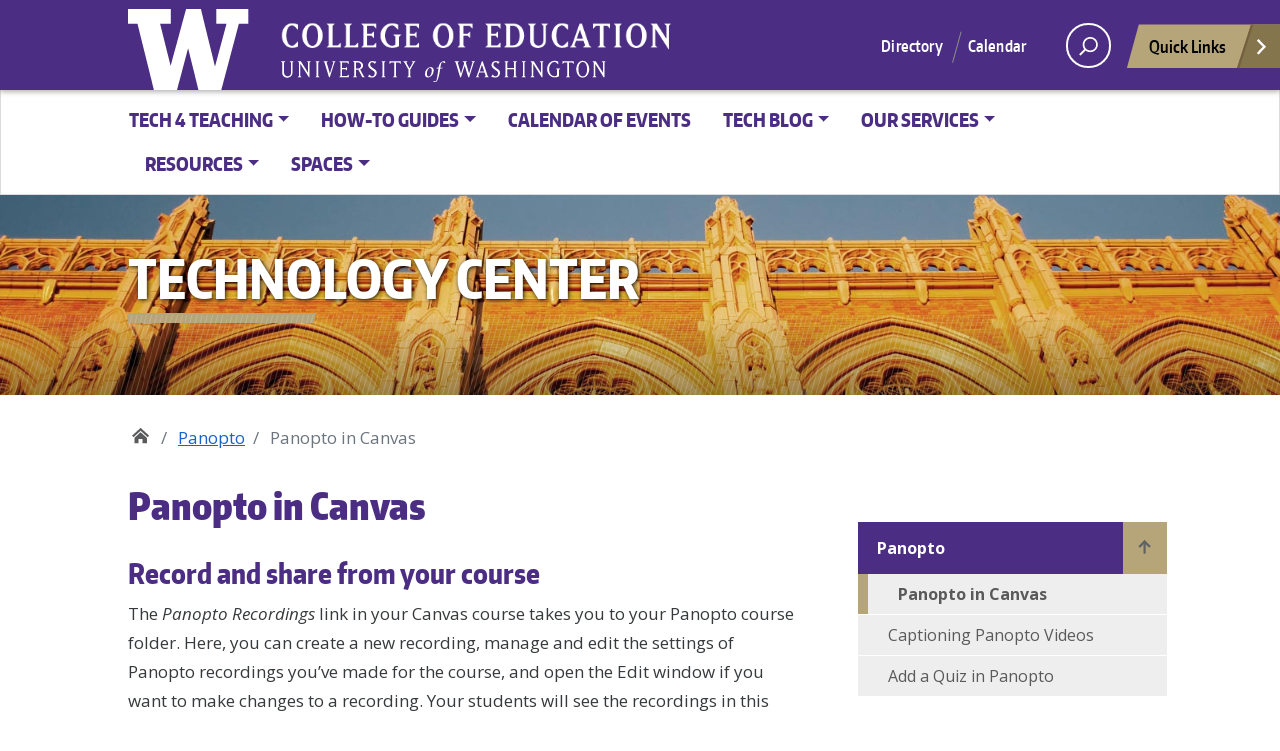

--- FILE ---
content_type: text/html; charset=UTF-8
request_url: https://www.education.uw.edu/technologycenter/panopto/panopto-in-canvas/
body_size: 17132
content:
<!doctype html>
<html dir="ltr" lang="en-US" prefix="og: https://ogp.me/ns#" class="no-js">
<head>
	<meta charset="UTF-8">
	<meta name="viewport" content="width=device-width, initial-scale=1, minimum-scale=1">
	<link rel="shortcut icon" href="https://www.education.uw.edu/technologycenter/wp-content/themes/uw_wp_theme/favicon.ico">
	<link rel="profile" href="http://gmpg.org/xfn/11">

	<script>document.documentElement.classList.remove("no-js");</script>

	<title>Panopto in Canvas - Technology Center</title>

		<!-- All in One SEO 4.9.3 - aioseo.com -->
	<meta name="description" content="Record and share from your course The Panopto Recordings link in your Canvas course takes you to your Panopto course folder. Here, you can create a new recording, manage and edit the settings of Panopto recordings you&#039;ve made for the course, and open the Edit window if you want to make changes to a recording." />
	<meta name="robots" content="max-image-preview:large" />
	<link rel="canonical" href="https://www.education.uw.edu/technologycenter/panopto/panopto-in-canvas/" />
	<meta name="generator" content="All in One SEO (AIOSEO) 4.9.3" />
		<meta property="og:locale" content="en_US" />
		<meta property="og:site_name" content="Technology Center - WP Tech Site" />
		<meta property="og:type" content="article" />
		<meta property="og:title" content="Panopto in Canvas - Technology Center" />
		<meta property="og:description" content="Record and share from your course The Panopto Recordings link in your Canvas course takes you to your Panopto course folder. Here, you can create a new recording, manage and edit the settings of Panopto recordings you&#039;ve made for the course, and open the Edit window if you want to make changes to a recording." />
		<meta property="og:url" content="https://www.education.uw.edu/technologycenter/panopto/panopto-in-canvas/" />
		<meta property="article:published_time" content="2020-04-20T16:12:57+00:00" />
		<meta property="article:modified_time" content="2020-04-20T16:12:57+00:00" />
		<meta name="twitter:card" content="summary_large_image" />
		<meta name="twitter:title" content="Panopto in Canvas - Technology Center" />
		<meta name="twitter:description" content="Record and share from your course The Panopto Recordings link in your Canvas course takes you to your Panopto course folder. Here, you can create a new recording, manage and edit the settings of Panopto recordings you&#039;ve made for the course, and open the Edit window if you want to make changes to a recording." />
		<script type="application/ld+json" class="aioseo-schema">
			{"@context":"https:\/\/schema.org","@graph":[{"@type":"BreadcrumbList","@id":"https:\/\/www.education.uw.edu\/technologycenter\/panopto\/panopto-in-canvas\/#breadcrumblist","itemListElement":[{"@type":"ListItem","@id":"https:\/\/www.education.uw.edu\/technologycenter#listItem","position":1,"name":"Home","item":"https:\/\/www.education.uw.edu\/technologycenter","nextItem":{"@type":"ListItem","@id":"https:\/\/www.education.uw.edu\/technologycenter\/panopto\/#listItem","name":"Panopto"}},{"@type":"ListItem","@id":"https:\/\/www.education.uw.edu\/technologycenter\/panopto\/#listItem","position":2,"name":"Panopto","item":"https:\/\/www.education.uw.edu\/technologycenter\/panopto\/","nextItem":{"@type":"ListItem","@id":"https:\/\/www.education.uw.edu\/technologycenter\/panopto\/panopto-in-canvas\/#listItem","name":"Panopto in Canvas"},"previousItem":{"@type":"ListItem","@id":"https:\/\/www.education.uw.edu\/technologycenter#listItem","name":"Home"}},{"@type":"ListItem","@id":"https:\/\/www.education.uw.edu\/technologycenter\/panopto\/panopto-in-canvas\/#listItem","position":3,"name":"Panopto in Canvas","previousItem":{"@type":"ListItem","@id":"https:\/\/www.education.uw.edu\/technologycenter\/panopto\/#listItem","name":"Panopto"}}]},{"@type":"Organization","@id":"https:\/\/www.education.uw.edu\/technologycenter\/#organization","name":"College of Education Technology Center","description":"WP Tech Site","url":"https:\/\/www.education.uw.edu\/technologycenter\/"},{"@type":"WebPage","@id":"https:\/\/www.education.uw.edu\/technologycenter\/panopto\/panopto-in-canvas\/#webpage","url":"https:\/\/www.education.uw.edu\/technologycenter\/panopto\/panopto-in-canvas\/","name":"Panopto in Canvas - Technology Center","description":"Record and share from your course The Panopto Recordings link in your Canvas course takes you to your Panopto course folder. Here, you can create a new recording, manage and edit the settings of Panopto recordings you've made for the course, and open the Edit window if you want to make changes to a recording.","inLanguage":"en-US","isPartOf":{"@id":"https:\/\/www.education.uw.edu\/technologycenter\/#website"},"breadcrumb":{"@id":"https:\/\/www.education.uw.edu\/technologycenter\/panopto\/panopto-in-canvas\/#breadcrumblist"},"datePublished":"2020-04-20T16:12:57+00:00","dateModified":"2020-04-20T16:12:57+00:00"},{"@type":"WebSite","@id":"https:\/\/www.education.uw.edu\/technologycenter\/#website","url":"https:\/\/www.education.uw.edu\/technologycenter\/","name":"College of Education Technology Center","description":"WP Tech Site","inLanguage":"en-US","publisher":{"@id":"https:\/\/www.education.uw.edu\/technologycenter\/#organization"}}]}
		</script>
		<!-- All in One SEO -->

<link rel='dns-prefetch' href='//www.googletagmanager.com' />
<link rel='dns-prefetch' href='//fonts.googleapis.com' />
<link rel='dns-prefetch' href='//use.fontawesome.com' />
<link href='https://fonts.gstatic.com' crossorigin rel='preconnect' />
<link rel="alternate" type="application/rss+xml" title="Technology Center &raquo; Feed" href="https://www.education.uw.edu/technologycenter/feed/" />
<link rel="alternate" type="application/rss+xml" title="Technology Center &raquo; Comments Feed" href="https://www.education.uw.edu/technologycenter/comments/feed/" />
<link rel="alternate" title="oEmbed (JSON)" type="application/json+oembed" href="https://www.education.uw.edu/technologycenter/wp-json/oembed/1.0/embed?url=https%3A%2F%2Fwww.education.uw.edu%2Ftechnologycenter%2Fpanopto%2Fpanopto-in-canvas%2F" />
<link rel="alternate" title="oEmbed (XML)" type="text/xml+oembed" href="https://www.education.uw.edu/technologycenter/wp-json/oembed/1.0/embed?url=https%3A%2F%2Fwww.education.uw.edu%2Ftechnologycenter%2Fpanopto%2Fpanopto-in-canvas%2F&#038;format=xml" />
<meta property="og:image" content="http://s3-us-west-2.amazonaws.com/uw-s3-cdn/wp-content/uploads/sites/10/2019/06/21094817/Univ-of-Washington_Memorial-Way.jpg" />
<meta name="twitter:card" content="summary" />
<meta name="twitter:site" content="@uw" />
<meta name="twitter:creator" content="@uw" />
<meta name="twitter:card" content="summary_large_image" />
<meta property="og:title" content="Panopto in Canvas" />
<meta property="og:url" content="https://www.education.uw.edu/technologycenter/panopto/panopto-in-canvas/" />
<meta property="og:site_name" content="Technology Center" />
<meta property="og:description" content="Record and share from your course" />

			
		<!-- This site uses the Google Analytics by MonsterInsights plugin v9.11.1 - Using Analytics tracking - https://www.monsterinsights.com/ -->
							<script src="//www.googletagmanager.com/gtag/js?id=G-N7R1E388V8"  data-cfasync="false" data-wpfc-render="false" type="text/javascript" async></script>
			<script data-cfasync="false" data-wpfc-render="false" type="text/javascript">
				var mi_version = '9.11.1';
				var mi_track_user = true;
				var mi_no_track_reason = '';
								var MonsterInsightsDefaultLocations = {"page_location":"https:\/\/www.education.uw.edu\/technologycenter\/panopto\/panopto-in-canvas\/"};
								if ( typeof MonsterInsightsPrivacyGuardFilter === 'function' ) {
					var MonsterInsightsLocations = (typeof MonsterInsightsExcludeQuery === 'object') ? MonsterInsightsPrivacyGuardFilter( MonsterInsightsExcludeQuery ) : MonsterInsightsPrivacyGuardFilter( MonsterInsightsDefaultLocations );
				} else {
					var MonsterInsightsLocations = (typeof MonsterInsightsExcludeQuery === 'object') ? MonsterInsightsExcludeQuery : MonsterInsightsDefaultLocations;
				}

								var disableStrs = [
										'ga-disable-G-N7R1E388V8',
									];

				/* Function to detect opted out users */
				function __gtagTrackerIsOptedOut() {
					for (var index = 0; index < disableStrs.length; index++) {
						if (document.cookie.indexOf(disableStrs[index] + '=true') > -1) {
							return true;
						}
					}

					return false;
				}

				/* Disable tracking if the opt-out cookie exists. */
				if (__gtagTrackerIsOptedOut()) {
					for (var index = 0; index < disableStrs.length; index++) {
						window[disableStrs[index]] = true;
					}
				}

				/* Opt-out function */
				function __gtagTrackerOptout() {
					for (var index = 0; index < disableStrs.length; index++) {
						document.cookie = disableStrs[index] + '=true; expires=Thu, 31 Dec 2099 23:59:59 UTC; path=/';
						window[disableStrs[index]] = true;
					}
				}

				if ('undefined' === typeof gaOptout) {
					function gaOptout() {
						__gtagTrackerOptout();
					}
				}
								window.dataLayer = window.dataLayer || [];

				window.MonsterInsightsDualTracker = {
					helpers: {},
					trackers: {},
				};
				if (mi_track_user) {
					function __gtagDataLayer() {
						dataLayer.push(arguments);
					}

					function __gtagTracker(type, name, parameters) {
						if (!parameters) {
							parameters = {};
						}

						if (parameters.send_to) {
							__gtagDataLayer.apply(null, arguments);
							return;
						}

						if (type === 'event') {
														parameters.send_to = monsterinsights_frontend.v4_id;
							var hookName = name;
							if (typeof parameters['event_category'] !== 'undefined') {
								hookName = parameters['event_category'] + ':' + name;
							}

							if (typeof MonsterInsightsDualTracker.trackers[hookName] !== 'undefined') {
								MonsterInsightsDualTracker.trackers[hookName](parameters);
							} else {
								__gtagDataLayer('event', name, parameters);
							}
							
						} else {
							__gtagDataLayer.apply(null, arguments);
						}
					}

					__gtagTracker('js', new Date());
					__gtagTracker('set', {
						'developer_id.dZGIzZG': true,
											});
					if ( MonsterInsightsLocations.page_location ) {
						__gtagTracker('set', MonsterInsightsLocations);
					}
										__gtagTracker('config', 'G-N7R1E388V8', {"forceSSL":"true"} );
										window.gtag = __gtagTracker;										(function () {
						/* https://developers.google.com/analytics/devguides/collection/analyticsjs/ */
						/* ga and __gaTracker compatibility shim. */
						var noopfn = function () {
							return null;
						};
						var newtracker = function () {
							return new Tracker();
						};
						var Tracker = function () {
							return null;
						};
						var p = Tracker.prototype;
						p.get = noopfn;
						p.set = noopfn;
						p.send = function () {
							var args = Array.prototype.slice.call(arguments);
							args.unshift('send');
							__gaTracker.apply(null, args);
						};
						var __gaTracker = function () {
							var len = arguments.length;
							if (len === 0) {
								return;
							}
							var f = arguments[len - 1];
							if (typeof f !== 'object' || f === null || typeof f.hitCallback !== 'function') {
								if ('send' === arguments[0]) {
									var hitConverted, hitObject = false, action;
									if ('event' === arguments[1]) {
										if ('undefined' !== typeof arguments[3]) {
											hitObject = {
												'eventAction': arguments[3],
												'eventCategory': arguments[2],
												'eventLabel': arguments[4],
												'value': arguments[5] ? arguments[5] : 1,
											}
										}
									}
									if ('pageview' === arguments[1]) {
										if ('undefined' !== typeof arguments[2]) {
											hitObject = {
												'eventAction': 'page_view',
												'page_path': arguments[2],
											}
										}
									}
									if (typeof arguments[2] === 'object') {
										hitObject = arguments[2];
									}
									if (typeof arguments[5] === 'object') {
										Object.assign(hitObject, arguments[5]);
									}
									if ('undefined' !== typeof arguments[1].hitType) {
										hitObject = arguments[1];
										if ('pageview' === hitObject.hitType) {
											hitObject.eventAction = 'page_view';
										}
									}
									if (hitObject) {
										action = 'timing' === arguments[1].hitType ? 'timing_complete' : hitObject.eventAction;
										hitConverted = mapArgs(hitObject);
										__gtagTracker('event', action, hitConverted);
									}
								}
								return;
							}

							function mapArgs(args) {
								var arg, hit = {};
								var gaMap = {
									'eventCategory': 'event_category',
									'eventAction': 'event_action',
									'eventLabel': 'event_label',
									'eventValue': 'event_value',
									'nonInteraction': 'non_interaction',
									'timingCategory': 'event_category',
									'timingVar': 'name',
									'timingValue': 'value',
									'timingLabel': 'event_label',
									'page': 'page_path',
									'location': 'page_location',
									'title': 'page_title',
									'referrer' : 'page_referrer',
								};
								for (arg in args) {
																		if (!(!args.hasOwnProperty(arg) || !gaMap.hasOwnProperty(arg))) {
										hit[gaMap[arg]] = args[arg];
									} else {
										hit[arg] = args[arg];
									}
								}
								return hit;
							}

							try {
								f.hitCallback();
							} catch (ex) {
							}
						};
						__gaTracker.create = newtracker;
						__gaTracker.getByName = newtracker;
						__gaTracker.getAll = function () {
							return [];
						};
						__gaTracker.remove = noopfn;
						__gaTracker.loaded = true;
						window['__gaTracker'] = __gaTracker;
					})();
									} else {
										console.log("");
					(function () {
						function __gtagTracker() {
							return null;
						}

						window['__gtagTracker'] = __gtagTracker;
						window['gtag'] = __gtagTracker;
					})();
									}
			</script>
							<!-- / Google Analytics by MonsterInsights -->
		<style id='wp-img-auto-sizes-contain-inline-css' type='text/css'>
img:is([sizes=auto i],[sizes^="auto," i]){contain-intrinsic-size:3000px 1500px}
/*# sourceURL=wp-img-auto-sizes-contain-inline-css */
</style>
<link rel='stylesheet' id='pt-cv-public-style-css' href='https://www.education.uw.edu/technologycenter/wp-content/plugins/content-views-query-and-display-post-page/public/assets/css/cv.css?ver=4.2.1' type='text/css' media='all' />
<link rel='stylesheet' id='pt-cv-public-pro-style-css' href='https://www.education.uw.edu/technologycenter/wp-content/plugins/pt-content-views-pro/public/assets/css/cvpro.min.css?ver=7.1' type='text/css' media='all' />
<style id='wp-emoji-styles-inline-css' type='text/css'>

	img.wp-smiley, img.emoji {
		display: inline !important;
		border: none !important;
		box-shadow: none !important;
		height: 1em !important;
		width: 1em !important;
		margin: 0 0.07em !important;
		vertical-align: -0.1em !important;
		background: none !important;
		padding: 0 !important;
	}
/*# sourceURL=wp-emoji-styles-inline-css */
</style>
<link rel='stylesheet' id='wp-block-library-css' href='https://www.education.uw.edu/technologycenter/wp-includes/css/dist/block-library/style.min.css?ver=6.9' type='text/css' media='all' />
<style id='wp-block-paragraph-inline-css' type='text/css'>
.is-small-text{font-size:.875em}.is-regular-text{font-size:1em}.is-large-text{font-size:2.25em}.is-larger-text{font-size:3em}.has-drop-cap:not(:focus):first-letter{float:left;font-size:8.4em;font-style:normal;font-weight:100;line-height:.68;margin:.05em .1em 0 0;text-transform:uppercase}body.rtl .has-drop-cap:not(:focus):first-letter{float:none;margin-left:.1em}p.has-drop-cap.has-background{overflow:hidden}:root :where(p.has-background){padding:1.25em 2.375em}:where(p.has-text-color:not(.has-link-color)) a{color:inherit}p.has-text-align-left[style*="writing-mode:vertical-lr"],p.has-text-align-right[style*="writing-mode:vertical-rl"]{rotate:180deg}
/*# sourceURL=https://www.education.uw.edu/technologycenter/wp-includes/blocks/paragraph/style.min.css */
</style>
<style id='global-styles-inline-css' type='text/css'>
:root{--wp--preset--aspect-ratio--square: 1;--wp--preset--aspect-ratio--4-3: 4/3;--wp--preset--aspect-ratio--3-4: 3/4;--wp--preset--aspect-ratio--3-2: 3/2;--wp--preset--aspect-ratio--2-3: 2/3;--wp--preset--aspect-ratio--16-9: 16/9;--wp--preset--aspect-ratio--9-16: 9/16;--wp--preset--color--black: #000000;--wp--preset--color--cyan-bluish-gray: #abb8c3;--wp--preset--color--white: #ffffff;--wp--preset--color--pale-pink: #f78da7;--wp--preset--color--vivid-red: #cf2e2e;--wp--preset--color--luminous-vivid-orange: #ff6900;--wp--preset--color--luminous-vivid-amber: #fcb900;--wp--preset--color--light-green-cyan: #7bdcb5;--wp--preset--color--vivid-green-cyan: #00d084;--wp--preset--color--pale-cyan-blue: #8ed1fc;--wp--preset--color--vivid-cyan-blue: #0693e3;--wp--preset--color--vivid-purple: #9b51e0;--wp--preset--color--dusty-orange: #ed8f5b;--wp--preset--color--dusty-red: #e36d60;--wp--preset--color--dusty-wine: #9c4368;--wp--preset--color--dark-sunset: #33223b;--wp--preset--color--almost-black: #0a1c28;--wp--preset--color--dusty-water: #41848f;--wp--preset--color--dusty-sky: #72a7a3;--wp--preset--color--dusty-daylight: #97c0b7;--wp--preset--color--dusty-sun: #eee9d1;--wp--preset--gradient--vivid-cyan-blue-to-vivid-purple: linear-gradient(135deg,rgb(6,147,227) 0%,rgb(155,81,224) 100%);--wp--preset--gradient--light-green-cyan-to-vivid-green-cyan: linear-gradient(135deg,rgb(122,220,180) 0%,rgb(0,208,130) 100%);--wp--preset--gradient--luminous-vivid-amber-to-luminous-vivid-orange: linear-gradient(135deg,rgb(252,185,0) 0%,rgb(255,105,0) 100%);--wp--preset--gradient--luminous-vivid-orange-to-vivid-red: linear-gradient(135deg,rgb(255,105,0) 0%,rgb(207,46,46) 100%);--wp--preset--gradient--very-light-gray-to-cyan-bluish-gray: linear-gradient(135deg,rgb(238,238,238) 0%,rgb(169,184,195) 100%);--wp--preset--gradient--cool-to-warm-spectrum: linear-gradient(135deg,rgb(74,234,220) 0%,rgb(151,120,209) 20%,rgb(207,42,186) 40%,rgb(238,44,130) 60%,rgb(251,105,98) 80%,rgb(254,248,76) 100%);--wp--preset--gradient--blush-light-purple: linear-gradient(135deg,rgb(255,206,236) 0%,rgb(152,150,240) 100%);--wp--preset--gradient--blush-bordeaux: linear-gradient(135deg,rgb(254,205,165) 0%,rgb(254,45,45) 50%,rgb(107,0,62) 100%);--wp--preset--gradient--luminous-dusk: linear-gradient(135deg,rgb(255,203,112) 0%,rgb(199,81,192) 50%,rgb(65,88,208) 100%);--wp--preset--gradient--pale-ocean: linear-gradient(135deg,rgb(255,245,203) 0%,rgb(182,227,212) 50%,rgb(51,167,181) 100%);--wp--preset--gradient--electric-grass: linear-gradient(135deg,rgb(202,248,128) 0%,rgb(113,206,126) 100%);--wp--preset--gradient--midnight: linear-gradient(135deg,rgb(2,3,129) 0%,rgb(40,116,252) 100%);--wp--preset--font-size--small: 16px;--wp--preset--font-size--medium: 20px;--wp--preset--font-size--large: 36px;--wp--preset--font-size--x-large: 42px;--wp--preset--font-size--regular: 20px;--wp--preset--font-size--larger: 48px;--wp--preset--spacing--20: 0.44rem;--wp--preset--spacing--30: 0.67rem;--wp--preset--spacing--40: 1rem;--wp--preset--spacing--50: 1.5rem;--wp--preset--spacing--60: 2.25rem;--wp--preset--spacing--70: 3.38rem;--wp--preset--spacing--80: 5.06rem;--wp--preset--shadow--natural: 6px 6px 9px rgba(0, 0, 0, 0.2);--wp--preset--shadow--deep: 12px 12px 50px rgba(0, 0, 0, 0.4);--wp--preset--shadow--sharp: 6px 6px 0px rgba(0, 0, 0, 0.2);--wp--preset--shadow--outlined: 6px 6px 0px -3px rgb(255, 255, 255), 6px 6px rgb(0, 0, 0);--wp--preset--shadow--crisp: 6px 6px 0px rgb(0, 0, 0);}:where(.is-layout-flex){gap: 0.5em;}:where(.is-layout-grid){gap: 0.5em;}body .is-layout-flex{display: flex;}.is-layout-flex{flex-wrap: wrap;align-items: center;}.is-layout-flex > :is(*, div){margin: 0;}body .is-layout-grid{display: grid;}.is-layout-grid > :is(*, div){margin: 0;}:where(.wp-block-columns.is-layout-flex){gap: 2em;}:where(.wp-block-columns.is-layout-grid){gap: 2em;}:where(.wp-block-post-template.is-layout-flex){gap: 1.25em;}:where(.wp-block-post-template.is-layout-grid){gap: 1.25em;}.has-black-color{color: var(--wp--preset--color--black) !important;}.has-cyan-bluish-gray-color{color: var(--wp--preset--color--cyan-bluish-gray) !important;}.has-white-color{color: var(--wp--preset--color--white) !important;}.has-pale-pink-color{color: var(--wp--preset--color--pale-pink) !important;}.has-vivid-red-color{color: var(--wp--preset--color--vivid-red) !important;}.has-luminous-vivid-orange-color{color: var(--wp--preset--color--luminous-vivid-orange) !important;}.has-luminous-vivid-amber-color{color: var(--wp--preset--color--luminous-vivid-amber) !important;}.has-light-green-cyan-color{color: var(--wp--preset--color--light-green-cyan) !important;}.has-vivid-green-cyan-color{color: var(--wp--preset--color--vivid-green-cyan) !important;}.has-pale-cyan-blue-color{color: var(--wp--preset--color--pale-cyan-blue) !important;}.has-vivid-cyan-blue-color{color: var(--wp--preset--color--vivid-cyan-blue) !important;}.has-vivid-purple-color{color: var(--wp--preset--color--vivid-purple) !important;}.has-black-background-color{background-color: var(--wp--preset--color--black) !important;}.has-cyan-bluish-gray-background-color{background-color: var(--wp--preset--color--cyan-bluish-gray) !important;}.has-white-background-color{background-color: var(--wp--preset--color--white) !important;}.has-pale-pink-background-color{background-color: var(--wp--preset--color--pale-pink) !important;}.has-vivid-red-background-color{background-color: var(--wp--preset--color--vivid-red) !important;}.has-luminous-vivid-orange-background-color{background-color: var(--wp--preset--color--luminous-vivid-orange) !important;}.has-luminous-vivid-amber-background-color{background-color: var(--wp--preset--color--luminous-vivid-amber) !important;}.has-light-green-cyan-background-color{background-color: var(--wp--preset--color--light-green-cyan) !important;}.has-vivid-green-cyan-background-color{background-color: var(--wp--preset--color--vivid-green-cyan) !important;}.has-pale-cyan-blue-background-color{background-color: var(--wp--preset--color--pale-cyan-blue) !important;}.has-vivid-cyan-blue-background-color{background-color: var(--wp--preset--color--vivid-cyan-blue) !important;}.has-vivid-purple-background-color{background-color: var(--wp--preset--color--vivid-purple) !important;}.has-black-border-color{border-color: var(--wp--preset--color--black) !important;}.has-cyan-bluish-gray-border-color{border-color: var(--wp--preset--color--cyan-bluish-gray) !important;}.has-white-border-color{border-color: var(--wp--preset--color--white) !important;}.has-pale-pink-border-color{border-color: var(--wp--preset--color--pale-pink) !important;}.has-vivid-red-border-color{border-color: var(--wp--preset--color--vivid-red) !important;}.has-luminous-vivid-orange-border-color{border-color: var(--wp--preset--color--luminous-vivid-orange) !important;}.has-luminous-vivid-amber-border-color{border-color: var(--wp--preset--color--luminous-vivid-amber) !important;}.has-light-green-cyan-border-color{border-color: var(--wp--preset--color--light-green-cyan) !important;}.has-vivid-green-cyan-border-color{border-color: var(--wp--preset--color--vivid-green-cyan) !important;}.has-pale-cyan-blue-border-color{border-color: var(--wp--preset--color--pale-cyan-blue) !important;}.has-vivid-cyan-blue-border-color{border-color: var(--wp--preset--color--vivid-cyan-blue) !important;}.has-vivid-purple-border-color{border-color: var(--wp--preset--color--vivid-purple) !important;}.has-vivid-cyan-blue-to-vivid-purple-gradient-background{background: var(--wp--preset--gradient--vivid-cyan-blue-to-vivid-purple) !important;}.has-light-green-cyan-to-vivid-green-cyan-gradient-background{background: var(--wp--preset--gradient--light-green-cyan-to-vivid-green-cyan) !important;}.has-luminous-vivid-amber-to-luminous-vivid-orange-gradient-background{background: var(--wp--preset--gradient--luminous-vivid-amber-to-luminous-vivid-orange) !important;}.has-luminous-vivid-orange-to-vivid-red-gradient-background{background: var(--wp--preset--gradient--luminous-vivid-orange-to-vivid-red) !important;}.has-very-light-gray-to-cyan-bluish-gray-gradient-background{background: var(--wp--preset--gradient--very-light-gray-to-cyan-bluish-gray) !important;}.has-cool-to-warm-spectrum-gradient-background{background: var(--wp--preset--gradient--cool-to-warm-spectrum) !important;}.has-blush-light-purple-gradient-background{background: var(--wp--preset--gradient--blush-light-purple) !important;}.has-blush-bordeaux-gradient-background{background: var(--wp--preset--gradient--blush-bordeaux) !important;}.has-luminous-dusk-gradient-background{background: var(--wp--preset--gradient--luminous-dusk) !important;}.has-pale-ocean-gradient-background{background: var(--wp--preset--gradient--pale-ocean) !important;}.has-electric-grass-gradient-background{background: var(--wp--preset--gradient--electric-grass) !important;}.has-midnight-gradient-background{background: var(--wp--preset--gradient--midnight) !important;}.has-small-font-size{font-size: var(--wp--preset--font-size--small) !important;}.has-medium-font-size{font-size: var(--wp--preset--font-size--medium) !important;}.has-large-font-size{font-size: var(--wp--preset--font-size--large) !important;}.has-x-large-font-size{font-size: var(--wp--preset--font-size--x-large) !important;}
/*# sourceURL=global-styles-inline-css */
</style>

<style id='classic-theme-styles-inline-css' type='text/css'>
/*! This file is auto-generated */
.wp-block-button__link{color:#fff;background-color:#32373c;border-radius:9999px;box-shadow:none;text-decoration:none;padding:calc(.667em + 2px) calc(1.333em + 2px);font-size:1.125em}.wp-block-file__button{background:#32373c;color:#fff;text-decoration:none}
/*# sourceURL=/wp-includes/css/classic-themes.min.css */
</style>
<style id='font-awesome-svg-styles-default-inline-css' type='text/css'>
.svg-inline--fa {
  display: inline-block;
  height: 1em;
  overflow: visible;
  vertical-align: -.125em;
}
/*# sourceURL=font-awesome-svg-styles-default-inline-css */
</style>
<link rel='stylesheet' id='font-awesome-svg-styles-css' href='https://www.education.uw.edu/technologycenter/wp-content/uploads/font-awesome/v5.12.1/css/svg-with-js.css' type='text/css' media='all' />
<style id='font-awesome-svg-styles-inline-css' type='text/css'>
   .wp-block-font-awesome-icon svg::before,
   .wp-rich-text-font-awesome-icon svg::before {content: unset;}
/*# sourceURL=font-awesome-svg-styles-inline-css */
</style>
<link rel='stylesheet' id='articulate-custom-css-css' href='https://www.education.uw.edu/technologycenter/wp-content/plugins/insert-or-embed-articulate-content-into-wordpress-premium/css/frontend.css?ver=6.9' type='text/css' media='all' />
<link rel='stylesheet' id='uw_wp_theme-fonts-css' href='https://fonts.googleapis.com/css?family=Open%20Sans%3A300i%2C400i%2C600i%2C700i%2C300%2C400%2C600%2C700%7CEncode%20Sans%3A400%2C600&#038;subset=latin%2Clatin-ext' type='text/css' media='all' />
<link rel='stylesheet' id='uw_wp_theme-base-style-css' href='https://www.education.uw.edu/technologycenter/wp-content/themes/uw_wp_theme/style.css?ver=3.0.1' type='text/css' media='all' />
<link rel='stylesheet' id='uw_wp_theme-bootstrap-css' href='https://www.education.uw.edu/technologycenter/wp-content/themes/uw_wp_theme/css/bootstrap.css?ver=3.0.1' type='text/css' media='all' />
<link rel='stylesheet' id='font-awesome-official-css' href='https://use.fontawesome.com/releases/v5.12.1/css/all.css' type='text/css' media='all' integrity="sha384-v8BU367qNbs/aIZIxuivaU55N5GPF89WBerHoGA4QTcbUjYiLQtKdrfXnqAcXyTv" crossorigin="anonymous" />
<link rel='stylesheet' id='uw_wp_theme-child-style-css' href='https://www.education.uw.edu/technologycenter/wp-content/themes/uw_wp_theme_child/style.css?ver=202412232340' type='text/css' media='all' />
<link rel='stylesheet' id='my-theme-extra-style-css' href='https://www.education.uw.edu/technologycenter/wp-content/themes/uw_wp_theme_child/css/coe-custom.css?ver=6.9' type='text/css' media='all' />
<link rel='stylesheet' id='font-awesome-official-v4shim-css' href='https://use.fontawesome.com/releases/v5.12.1/css/v4-shims.css' type='text/css' media='all' integrity="sha384-C8a18+Gvny8XkjAdfto/vjAUdpGuPtl1Ix/K2BgKhFaVO6w4onVVHiEaN9h9XsvX" crossorigin="anonymous" />
<style id='font-awesome-official-v4shim-inline-css' type='text/css'>
@font-face {
font-family: "FontAwesome";
font-display: block;
src: url("https://use.fontawesome.com/releases/v5.12.1/webfonts/fa-brands-400.eot"),
		url("https://use.fontawesome.com/releases/v5.12.1/webfonts/fa-brands-400.eot?#iefix") format("embedded-opentype"),
		url("https://use.fontawesome.com/releases/v5.12.1/webfonts/fa-brands-400.woff2") format("woff2"),
		url("https://use.fontawesome.com/releases/v5.12.1/webfonts/fa-brands-400.woff") format("woff"),
		url("https://use.fontawesome.com/releases/v5.12.1/webfonts/fa-brands-400.ttf") format("truetype"),
		url("https://use.fontawesome.com/releases/v5.12.1/webfonts/fa-brands-400.svg#fontawesome") format("svg");
}

@font-face {
font-family: "FontAwesome";
font-display: block;
src: url("https://use.fontawesome.com/releases/v5.12.1/webfonts/fa-solid-900.eot"),
		url("https://use.fontawesome.com/releases/v5.12.1/webfonts/fa-solid-900.eot?#iefix") format("embedded-opentype"),
		url("https://use.fontawesome.com/releases/v5.12.1/webfonts/fa-solid-900.woff2") format("woff2"),
		url("https://use.fontawesome.com/releases/v5.12.1/webfonts/fa-solid-900.woff") format("woff"),
		url("https://use.fontawesome.com/releases/v5.12.1/webfonts/fa-solid-900.ttf") format("truetype"),
		url("https://use.fontawesome.com/releases/v5.12.1/webfonts/fa-solid-900.svg#fontawesome") format("svg");
}

@font-face {
font-family: "FontAwesome";
font-display: block;
src: url("https://use.fontawesome.com/releases/v5.12.1/webfonts/fa-regular-400.eot"),
		url("https://use.fontawesome.com/releases/v5.12.1/webfonts/fa-regular-400.eot?#iefix") format("embedded-opentype"),
		url("https://use.fontawesome.com/releases/v5.12.1/webfonts/fa-regular-400.woff2") format("woff2"),
		url("https://use.fontawesome.com/releases/v5.12.1/webfonts/fa-regular-400.woff") format("woff"),
		url("https://use.fontawesome.com/releases/v5.12.1/webfonts/fa-regular-400.ttf") format("truetype"),
		url("https://use.fontawesome.com/releases/v5.12.1/webfonts/fa-regular-400.svg#fontawesome") format("svg");
unicode-range: U+F004-F005,U+F007,U+F017,U+F022,U+F024,U+F02E,U+F03E,U+F044,U+F057-F059,U+F06E,U+F070,U+F075,U+F07B-F07C,U+F080,U+F086,U+F089,U+F094,U+F09D,U+F0A0,U+F0A4-F0A7,U+F0C5,U+F0C7-F0C8,U+F0E0,U+F0EB,U+F0F3,U+F0F8,U+F0FE,U+F111,U+F118-F11A,U+F11C,U+F133,U+F144,U+F146,U+F14A,U+F14D-F14E,U+F150-F152,U+F15B-F15C,U+F164-F165,U+F185-F186,U+F191-F192,U+F1AD,U+F1C1-F1C9,U+F1CD,U+F1D8,U+F1E3,U+F1EA,U+F1F6,U+F1F9,U+F20A,U+F247-F249,U+F24D,U+F254-F25B,U+F25D,U+F267,U+F271-F274,U+F279,U+F28B,U+F28D,U+F2B5-F2B6,U+F2B9,U+F2BB,U+F2BD,U+F2C1-F2C2,U+F2D0,U+F2D2,U+F2DC,U+F2ED,U+F328,U+F358-F35B,U+F3A5,U+F3D1,U+F410,U+F4AD;
}
/*# sourceURL=font-awesome-official-v4shim-inline-css */
</style>
<script type="text/javascript" src="https://www.education.uw.edu/technologycenter/wp-content/plugins/google-analytics-for-wordpress/assets/js/frontend-gtag.min.js?ver=9.11.1" id="monsterinsights-frontend-script-js" async="async" data-wp-strategy="async"></script>
<script data-cfasync="false" data-wpfc-render="false" type="text/javascript" id='monsterinsights-frontend-script-js-extra'>/* <![CDATA[ */
var monsterinsights_frontend = {"js_events_tracking":"true","download_extensions":"doc,pdf,ppt,zip,xls,docx,pptx,xlsx","inbound_paths":"[]","home_url":"https:\/\/www.education.uw.edu\/technologycenter","hash_tracking":"false","v4_id":"G-N7R1E388V8"};/* ]]> */
</script>
<script type="text/javascript" src="https://www.education.uw.edu/technologycenter/wp-content/plugins/insert-or-embed-articulate-content-into-wordpress-premium/js/frontend.js?ver=6.9" id="articulate-custom-js-js"></script>
<script type="text/javascript" src="https://www.education.uw.edu/technologycenter/wp-content/themes/uw_wp_theme/js/skip-link-focus-fix.js?ver=3.0.1" id="uw_wp_theme-skip-link-focus-fix-js" defer></script>
<script type="text/javascript" src="https://www.education.uw.edu/technologycenter/wp-content/themes/uw_wp_theme/js/keyboard-navmenu.js?ver=3.0.1" id="uw_wp_theme-keyboard-navmenu-js" defer></script>
<script type="text/javascript" src="https://www.education.uw.edu/technologycenter/wp-content/themes/uw_wp_theme/js/keyboard-button.js?ver=3.0.1" id="uw_wp_theme-keyboard-button-js" defer></script>
<link rel="https://api.w.org/" href="https://www.education.uw.edu/technologycenter/wp-json/" /><link rel="alternate" title="JSON" type="application/json" href="https://www.education.uw.edu/technologycenter/wp-json/wp/v2/pages/3799" /><link rel="EditURI" type="application/rsd+xml" title="RSD" href="https://www.education.uw.edu/technologycenter/xmlrpc.php?rsd" />
<meta name="generator" content="WordPress 6.9" />
<link rel='shortlink' href='https://www.education.uw.edu/technologycenter/?p=3799' />
<noscript><style>.vce-row-container .vcv-lozad {display: none}</style></noscript><meta name="generator" content="Powered by Visual Composer Website Builder - fast and easy-to-use drag and drop visual editor for WordPress."/></head>

<body class="wp-singular page-template-default page page-id-3799 page-child parent-pageid-3794 wp-theme-uw_wp_theme wp-child-theme-uw_wp_theme_child vcwb has-sidebar">
<a class="screen-reader-shortcut" href="#primary">Skip to content</a>


<div id="uwsearcharea" aria-hidden="true" class="uw-search-bar-container" data-search="uw" hidden>

	<div class="container no-height" role="search">
		<div class="center-block uw-search-wrapper">
			<form class="uw-search" data-sitesearch="https://www.education.uw.edu/technologycenter/" action="https://www.washington.edu/search/">
				<div class="search-form-wrapper">
					<label class="screen-reader" for="uw-search-bar">Enter search text</label>
					<input id="uw-search-bar" type="search"
						name="q"
						value="" autocomplete="off" placeholder="Search" />
				</div>
				<select id="mobile-search-select" class="visible-xs" aria-label="Search scope">
											<option value="uw" >All the UW</option>
						<option value="site">Current site</option>
									</select>
				<input type="submit" value="search" class="search" tabindex="0"/>
				<fieldset style="margin: 0; padding: 0; border: 1px solid #ffffff;">
					<legend id="uw-search-label">Search scope</legend>
					<div id="search-labels" class="labels hidden-xs">
						<!--load these labels and input if UW is selected in Theme Settings -->
											<label id="uw" class="radio checked"><input class="radiobtn" type="radio" name="search" value="uw" data-toggle="radio" checked />All the UW</label>
						<label id="site" class="radio"><input  class="radiobtn" type="radio" name="search" value="site" data-toggle="radio" />Current site</label>

					<!--OR load these labels and input if Site is selected in Theme Settings -->
										</div>
				</fieldset>
			</form>
		</div>
	</div>
</div>


<div id="page" class="site">
<nav id="quicklinks" aria-label="quick links" aria-hidden="true">
    <ul id="big-links">
        <li><span class="icon-myuw" tabindex="-1"></span><a href="https://my.uw.edu">MyUW</a></li>
        <li><span class="icon-calendar" tabindex="-1"></span><a href="https://www.washington.edu/calendar/">Calendar</a></li>
        <li><span class="icon-directories" tabindex="-1"></span><a href="https://directory.uw.edu/">Directories</a></li>
        <li><span class="icon-libraries" tabindex="-1"></span><a href="https://lib.washington.edu">Libraries</a></li>
        <li><span class="icon-medicine" tabindex="-1"></span><a href="https://uwmedicine.org">UW Medicine</a></li>
        <li><span class="icon-maps" tabindex="-1"></span><a href="https://www.washington.edu/maps/">Maps</a></li>
        <li><span class="icon-uwtoday" tabindex="-1"></span><a href="https://www.washington.edu/news/">UW Today</a></li>
    </ul>

    <h3>Helpful Links</h3>
    <ul id="little-links">
        <li><span class="false" tabindex="-1"></span><a href="https://itconnect.uw.edu">Computing/IT</a></li>
        <li><span class="false" tabindex="-1"></span><a href="https://isc.uw.edu/">Employee Self Service</a></li>
        <li><span class="false" tabindex="-1"></span><a href="https://hfs.uw.edu/Husky-Card-Services/">Husky Card</a></li>
        <li><span class="false" tabindex="-1"></span><a href="https://www.uwb.edu/">UW Bothell</a></li>
        <li><span class="false" tabindex="-1"></span><a href="https://tacoma.uw.edu">UW Tacoma</a></li>
        <li><span class="false" tabindex="-1"></span><a href="https://facebook.com/UofWA">UW Facebook</a></li>
        <li><span class="false" tabindex="-1"></span><a href="https://twitter.com/UW">UW Twitter</a></li>
    </ul>
</nav>
	<div id="page-inner">

		<header id="masthead" class="site-header">
			<div class="navbar navbar-expand-lg">
                <div class="navbar-brand site-branding">

    <a href="http://uw.edu" title="University of Washington Home" class="uw-patch">University of Washington</a>
    <a href="http://education.uw.edu" title="University of Washington Home" class="coe-wordmark" tabindex='-1' aria-hidden='true'>College of Education</a>
    <a href="http://uw.edu" title="University of Washington Home" class="uw-wordmark" tabindex='-1' aria-hidden='true'>University of Washington</a>


				</div><!-- .site-branding -->

				<div id="site-navigation" class="main-navigation" aria-label="Main menu">

					<div class="audience-menu-container collapse navbar-collapse">
						<ul id="purple-bar" class="navbar-menu menu"><li id="menu-item-5160" class="menu-item menu-item-type-custom menu-item-object-custom menu-item-5160"><a href="http://education.uw.edu/people">Directory</a></li>
<li id="menu-item-5161" class="menu-item menu-item-type-custom menu-item-object-custom menu-item-5161"><a href="http://education.uw.edu/events">Calendar</a></li>
</ul>					</div>
					<div id="search-quicklinks">
						<button class="uw-search" aria-owns="uwsearcharea" aria-controls="uwsearcharea" aria-expanded="false" aria-label="open search area" aria-haspopup="true">
							<svg version="1.1" xmlns="http://www.w3.org/2000/svg" xmlns:xlink="http://www.w3.org/1999/xlink" x="0px" y="0px" width="19px" height="51px" viewBox="0 0 18.776 51.062" enable-background="new 0 0 18.776 51.062" xml:space="preserve" focusable="false">
								<g><path fill="#FFFFFF" d="M3.537,7.591C3.537,3.405,6.94,0,11.128,0c4.188,0,7.595,3.406,7.595,7.591 c0,4.187-3.406,7.593-7.595,7.593C6.94,15.185,3.537,11.778,3.537,7.591z M5.245,7.591c0,3.246,2.643,5.885,5.884,5.885 c3.244,0,5.89-2.64,5.89-5.885c0-3.245-2.646-5.882-5.89-5.882C7.883,1.71,5.245,4.348,5.245,7.591z"/><rect x="2.418" y="11.445" transform="matrix(0.7066 0.7076 -0.7076 0.7066 11.7842 2.0922)" fill="#FFFFFF" width="1.902" height="7.622"/></g><path fill="#FFFFFF" d="M3.501,47.864c0.19,0.194,0.443,0.29,0.694,0.29c0.251,0,0.502-0.096,0.695-0.29l5.691-5.691l5.692,5.691 c0.192,0.194,0.443,0.29,0.695,0.29c0.25,0,0.503-0.096,0.694-0.29c0.385-0.382,0.385-1.003,0-1.388l-5.692-5.691l5.692-5.692 c0.385-0.385,0.385-1.005,0-1.388c-0.383-0.385-1.004-0.385-1.389,0l-5.692,5.691L4.89,33.705c-0.385-0.385-1.006-0.385-1.389,0 c-0.385,0.383-0.385,1.003,0,1.388l5.692,5.692l-5.692,5.691C3.116,46.861,3.116,47.482,3.501,47.864z"/>
							</svg>
						</button>
													<button class="uw-quicklinks" aria-haspopup="true" aria-expanded="false" aria-label="Open quick links">Quick Links
								<svg version="1.1" xmlns="http://www.w3.org/2000/svg" x="0px" y="0px" width="15.63px" height="69.13px" viewBox="0 0 15.63 69.13" enable-background="new 0 0 15.63 69.13" xml:space="preserve" focusable="false"><polygon fill="#FFFFFF" points="12.8,7.776 12.803,7.773 5.424,0 3.766,1.573 9.65,7.776 3.766,13.98 5.424,15.553 12.803,7.78"/><polygon fill="#FFFFFF" points="9.037,61.351 9.036,61.351 14.918,55.15 13.26,53.577 7.459,59.689 1.658,53.577 0,55.15 5.882,61.351 5.882,61.351 5.884,61.353 0,67.557 1.658,69.13 7.459,63.019 13.26,69.13 14.918,67.557 9.034,61.353"/></svg>
							</button>
											</div><!-- search-quicklinks -->
				</div><!-- #site-navigation -->
			</div><!-- .navbar.navbar-expand-lg -->
		</header><!-- #masthead -->

		


	<nav aria-label="main menu" class="navbar navbar-expand-md navbar-light white-bar">
						<button class="navbar-toggler" type="button" data-toggle="collapse" data-target="#white-bar" aria-controls="white-bar" aria-expanded="false" aria-label="Toggle navigation">
							<span class="navbar-toggler-icon">Menu</span>
						  </button><div class="container-fluid"><div id="white-bar" class="collapse navbar-collapse"><ul id="menu-dropdowns-2" class="navbar-nav classic-menu-nav"><li id="menu-item-3573" class="menu-item menu-item-type-custom menu-item-object-custom menu-item-home menu-item-has-children nav-item dropdown top-level-nav">
	<a class="nav-link dropdown-toggle"  href="https://www.education.uw.edu/technologycenter/" data-toggle="dropdown" aria-expanded="false" role="button">Tech 4 Teaching</a>
<ul class="dropdown-menu">
<li class="nav-item menu-item menu-item-type-post_type menu-item-object-page nav-item-3641"><a class="nav-link"  href="https://www.education.uw.edu/technologycenter/canvas-resources-for-faculty/">Canvas Resources</a>
	</li>
<li class="nav-item menu-item menu-item-type-post_type menu-item-object-page current-page-ancestor nav-item-3803"><a class="nav-link"  href="https://www.education.uw.edu/technologycenter/panopto/">Panopto Resources</a>
	</li>
<li class="nav-item menu-item menu-item-type-post_type menu-item-object-page nav-item-3574"><a class="nav-link"  href="https://www.education.uw.edu/technologycenter/zoom-resources-for-faculty/">Zoom Resources</a>
	</li>
<li class="nav-item menu-item menu-item-type-post_type menu-item-object-page nav-item-3827"><a class="nav-link"  href="https://www.education.uw.edu/technologycenter/canvas-resources-for-faculty/accessible-courses/">Inclusive Course Design</a>
	</li>
<li class="nav-item menu-item menu-item-type-post_type menu-item-object-page nav-item-3771"><a class="nav-link"  href="https://www.education.uw.edu/technologycenter/student-engagement-synchronous-online-learning/">Student Engagement: Synchronous Online Learning</a>
	</li>
<li class="nav-item menu-item menu-item-type-custom menu-item-object-custom nav-item-3708"><a class="nav-link"  href="https://canvas.uw.edu/courses/1394563">CoE Canvas Resource Center</a>
	</li>
<li class="nav-item menu-item menu-item-type-post_type menu-item-object-page nav-item-4429"><a class="nav-link"  href="https://www.education.uw.edu/technologycenter/hybrid-learning-environments/">Hybrid Learning Environments</a>
	</li>

</ul>

</li>
<li id="menu-item-5152" class="menu-item menu-item-type-custom menu-item-object-custom menu-item-has-children nav-item dropdown top-level-nav">
	<a class="nav-link dropdown-toggle"  href="https://www.education.uw.edu/technologycenter/how-to-guides" data-toggle="dropdown" aria-expanded="false" role="button">How-To Guides</a>
<ul class="dropdown-menu">
<li class="nav-item menu-item menu-item-type-post_type menu-item-object-page nav-item-5158"><a class="nav-link"  href="https://www.education.uw.edu/technologycenter/how-to-guides/guide-list/">Guide List</a>
	</li>
<li class="nav-item menu-item menu-item-type-post_type menu-item-object-page nav-item-2936"><a class="nav-link"  href="https://www.education.uw.edu/technologycenter/how-to-guides/media-accessibility/">Guide to Accessibile Technology</a>
	</li>
<li class="nav-item menu-item menu-item-type-post_type menu-item-object-page nav-item-2731"><a class="nav-link"  href="https://www.education.uw.edu/technologycenter/how-to-guides/eportfolio-guidelines/">ePortfolio Guidelines</a>
	</li>
<li class="nav-item menu-item menu-item-type-post_type menu-item-object-page nav-item-4521"><a class="nav-link"  href="https://www.education.uw.edu/technologycenter/how-to-guides/recording-with-panopto-in-miller-classrooms/">Recording with Panopto in Miller Classrooms</a>
	</li>
<li class="nav-item menu-item menu-item-type-post_type menu-item-object-page nav-item-2892"><a class="nav-link"  href="https://www.education.uw.edu/technologycenter/how-to-guides/video-conferencing-tips/">Video Conferencing Tips</a>
	</li>
<li class="nav-item menu-item menu-item-type-custom menu-item-object-custom nav-item-2740"><a class="nav-link"  href="https://www.education.uw.edu/technologycenter/videotaping-tips-resources/">Video Recording Tips</a>
	</li>
<li class="nav-item menu-item menu-item-type-post_type menu-item-object-page nav-item-2645"><a class="nav-link"  href="https://www.education.uw.edu/technologycenter/how-to-guides/updating-facultystaff-bio-information/">Updating Faculty/Staff Bio Information</a>
	</li>
<li class="nav-item menu-item menu-item-type-post_type menu-item-object-page nav-item-4828"><a class="nav-link"  href="https://www.education.uw.edu/technologycenter/how-to-guides/printing/">Printing Tips</a>
	</li>
<li class="nav-item menu-item menu-item-type-post_type menu-item-object-page nav-item-3233"><a class="nav-link"  href="https://www.education.uw.edu/technologycenter/how-to-guides/mailman-unsubscribe/">Mailman Unsubscribe</a>
	</li>
<li class="nav-item menu-item menu-item-type-post_type menu-item-object-page nav-item-4829"><a class="nav-link"  href="https://www.education.uw.edu/technologycenter/how-to-guides/document-camera/">DIY Document Camera Setup</a>
	</li>
<li class="nav-item menu-item menu-item-type-post_type menu-item-object-page nav-item-4830"><a class="nav-link"  href="https://www.education.uw.edu/technologycenter/how-to-guides/information-security-tips/">Information Security Tips</a>
	</li>
<li class="nav-item menu-item menu-item-type-post_type menu-item-object-page nav-item-4949"><a class="nav-link"  href="https://www.education.uw.edu/technologycenter/how-to-guides/retention-reference-guide/">UW Retention Policy</a>
	</li>

</ul>

</li>
<li id="menu-item-2648" class="menu-item menu-item-type-post_type menu-item-object-page nav-item top-level-nav">
	<a class="nav-link"  href="https://www.education.uw.edu/technologycenter/calendar-of-events/">Calendar of Events</a>
</li>
<li id="menu-item-3714" class="menu-item menu-item-type-post_type menu-item-object-page menu-item-has-children nav-item dropdown top-level-nav">
	<a class="nav-link dropdown-toggle"  href="https://www.education.uw.edu/technologycenter/about-us/news/" data-toggle="dropdown" aria-expanded="false" role="button">Tech Blog</a>
<ul class="dropdown-menu">
<li class="nav-item menu-item menu-item-type-post_type menu-item-object-page nav-item-5112"><a class="nav-link"  href="https://www.education.uw.edu/technologycenter/educational-technology/">Educational Technology</a>
	</li>
<li class="nav-item menu-item menu-item-type-post_type menu-item-object-page nav-item-4387"><a class="nav-link"  href="https://www.education.uw.edu/technologycenter/2021-tech-newsletter/">2021 Tech Newsletter</a>
	</li>
<li class="nav-item menu-item menu-item-type-post_type menu-item-object-page nav-item-4085"><a class="nav-link"  href="https://www.education.uw.edu/technologycenter/dev-news/">Dev News</a>
	</li>
<li class="nav-item menu-item menu-item-type-post_type menu-item-object-page nav-item-4086"><a class="nav-link"  href="https://www.education.uw.edu/technologycenter/news-2/">Tech News</a>
	</li>

</ul>

</li>
<li id="menu-item-2880" class="menu-item menu-item-type-custom menu-item-object-custom menu-item-home menu-item-has-children nav-item dropdown top-level-nav">
	<a class="nav-link dropdown-toggle"  href="https://www.education.uw.edu/technologycenter/" data-toggle="dropdown" aria-expanded="false" role="button">Our Services</a>
<ul class="dropdown-menu">
<li class="nav-item menu-item menu-item-type-post_type menu-item-object-page nav-item-2881"><a class="nav-link"  href="https://www.education.uw.edu/technologycenter/get-help/">General Help</a>
	</li>
<li class="nav-item menu-item menu-item-type-post_type menu-item-object-page nav-item-2614"><a class="nav-link"  href="https://www.education.uw.edu/technologycenter/service-catalog/checkout-pool/">Equipment Checkout</a>
	</li>
<li class="nav-item menu-item menu-item-type-post_type menu-item-object-page nav-item-2894"><a class="nav-link"  href="https://www.education.uw.edu/technologycenter/service-catalog/college-databases/">College Apps &#038; Databases</a>
	</li>
<li class="nav-item menu-item menu-item-type-post_type menu-item-object-page nav-item-3214"><a class="nav-link"  href="https://www.education.uw.edu/technologycenter/service-catalog/web-support/">Web Support FAQ</a>
	</li>
<li class="nav-item menu-item menu-item-type-post_type menu-item-object-page nav-item-2620"><a class="nav-link"  href="https://www.education.uw.edu/technologycenter/service-catalog/technology-purchases/">Technology Purchases</a>
	</li>
<li class="nav-item menu-item menu-item-type-post_type menu-item-object-page nav-item-2611"><a class="nav-link"  href="https://www.education.uw.edu/technologycenter/service-catalog/">Service Catalog</a>
	</li>
<li class="nav-item menu-item menu-item-type-post_type menu-item-object-page menu-item-has-children dropdown nav-item-2632"><a class="nav-link"  href="https://www.education.uw.edu/technologycenter/about-us/">About Us</a><li class="nav-item menu-item menu-item-type-post_type menu-item-object-page nav-item-2633"><a class="nav-link"  href="https://www.education.uw.edu/technologycenter/about-us/meet-the-staff/">Center Staff</a>
		</li>
<li class="nav-item menu-item menu-item-type-post_type menu-item-object-page nav-item-2634"><a class="nav-link"  href="https://www.education.uw.edu/technologycenter/about-us/contact-us/">Contact Us</a>
		</li>
<li class="nav-item menu-item menu-item-type-post_type menu-item-object-page nav-item-2635"><a class="nav-link"  href="https://www.education.uw.edu/technologycenter/about-us/news/">News</a>
		</li>

	</li>

</ul>

</li>
<li id="menu-item-2667" class="menu-item menu-item-type-custom menu-item-object-custom menu-item-home menu-item-has-children nav-item dropdown top-level-nav">
	<a class="nav-link dropdown-toggle"  href="https://www.education.uw.edu/technologycenter" data-toggle="dropdown" aria-expanded="false" role="button">Resources</a>
<ul class="dropdown-menu">
<li class="nav-item menu-item menu-item-type-post_type menu-item-object-page nav-item-2931"><a class="nav-link"  href="https://www.education.uw.edu/technologycenter/policies/">Policies</a>
	</li>
<li class="nav-item menu-item menu-item-type-custom menu-item-object-custom nav-item-2666"><a class="nav-link"  href="https://canvas.uw.edu/">Canvas LMS</a>
	</li>
<li class="nav-item menu-item menu-item-type-custom menu-item-object-custom nav-item-2678"><a class="nav-link"  href="https://uwashington.qualtrics.com/">Qualtrics Login</a>
	</li>
<li class="nav-item menu-item menu-item-type-post_type menu-item-object-page nav-item-2911"><a class="nav-link"  href="https://www.education.uw.edu/technologycenter/uw-technology-resources/">UW Technology Resources</a>
	</li>
<li class="nav-item menu-item menu-item-type-custom menu-item-object-custom nav-item-2895"><a class="nav-link"  href="https://itconnect.uw.edu/help/">Central IT Support (IT Connect)</a>
	</li>
<li class="nav-item menu-item menu-item-type-post_type menu-item-object-page nav-item-4228"><a class="nav-link"  href="https://www.education.uw.edu/technologycenter/service-status-pages/">Service Status Pages</a>
	</li>

</ul>

</li>
<li id="menu-item-2630" class="menu-item menu-item-type-post_type menu-item-object-page menu-item-has-children nav-item dropdown top-level-nav">
	<a class="nav-link dropdown-toggle"  href="https://www.education.uw.edu/technologycenter/spaces/" data-toggle="dropdown" aria-expanded="false" role="button">Spaces</a>
<ul class="dropdown-menu">
<li class="nav-item menu-item menu-item-type-post_type menu-item-object-page nav-item-4486"><a class="nav-link"  href="https://www.education.uw.edu/technologycenter/spaces/miller-hall-classroom-technology/">Classroom Technology</a>
	</li>
<li class="nav-item menu-item menu-item-type-post_type menu-item-object-page nav-item-2681"><a class="nav-link"  href="https://www.education.uw.edu/technologycenter/spaces/classrooms/">Classrooms</a>
	</li>
<li class="nav-item menu-item menu-item-type-post_type menu-item-object-page nav-item-2680"><a class="nav-link"  href="https://www.education.uw.edu/technologycenter/spaces/meeting-rooms/">Meeting Rooms</a>
	</li>
<li class="nav-item menu-item menu-item-type-post_type menu-item-object-page nav-item-2679"><a class="nav-link"  href="https://www.education.uw.edu/technologycenter/spaces/tech-center-rooms/">Tech Center Rooms</a>
	</li>

</ul>

</li>
</ul></div></div></nav>


<div class="uw-hero-image" style="background-image:url(https://www.education.uw.edu/technologycenter/wp-content/themes/uw_wp_theme/assets/headers/suzzallo.jpg)">
	<div class="container-fluid">
		<a href="https://www.education.uw.edu/technologycenter/" title="Technology Center"><div class="uw-site-title">Technology Center</div></a>
		<div class="udub-slant-divider gold"><span></span></div>
	</div>
</div>
<div class="container-fluid ">
<nav class='uw-breadcrumbs' aria-label='breadcrumbs'><ul><li><a href="https://www.education.uw.edu/technologycenter/" title="Technology Center">Technology Center</a><li><a href="https://www.education.uw.edu/technologycenter/panopto/" title="Panopto">Panopto</a></li><li  class="current" ><span>Panopto in Canvas</span></li></ul></nav>
</div>
<div class="container-fluid uw-body">
	<div class="row">

		<main id="primary" class="site-main uw-body-copy col-md-8">

		
<article id="post-3799" class="post-3799 page type-page status-publish hentry">
	<header class="entry-header">
		<h1 class="entry-title">Panopto in Canvas</h1>	</header><!-- .entry-header -->
	
	<div class="entry-content">
		<h2>Record and share from your course</h2>
<p>The <em>Panopto Recordings</em> link in your Canvas course takes you to your Panopto course folder. Here, you can create a new recording, manage and edit the settings of Panopto recordings you&#8217;ve made for the course, and open the Edit window if you want to make changes to a recording. Your students will see the recordings in this folder if the recordings are set to be available.</p>
<h2>Insert directly into a Canvas page</h2>
<p>If you want to present a Panopto recording in the context of other materials, instructions, or framing information, you can easily embed a Panopto recording in a Canvas page.</p>
<p>To do this, edit the Canvas page, place your cursor where you want the Panopto recording to appear, in relation to other text or media on the page, and click the Panopto icon. You&#8217;ll be prompted to select the recording, from your course folder (or another folder) that you want to insert. When you&#8217;ve selected the recording, you&#8217;ll see a few additional settings; the default settings should work well for most cases. Then, click <em>Insert</em>. Students will now be able to watch the recording without leaving the Canvas page.</p>
	</div><!-- .entry-content -->

	</article><!-- #post-3799 -->

		</main><!-- #primary -->

		
<aside id="secondary" class="primary-sidebar uw-sidebar widget-area col-md-4">
	<nav id="desktop-relative" aria-label="sidebar menu"><ul class="uw-sidebar-menu first-level"><li class="pagenav"><a href="https://www.education.uw.edu/technologycenter" title="Home" class="homelink">Home</a><ul><li class="nav-item page-item-3794 page_item_has_children current_page_ancestor current_page_parent child-page-existance-tester"><a href="https://www.education.uw.edu/technologycenter/panopto/" class="nav-link">Panopto</a>
<ul class='children'>
	<li class="nav-item page-item-3799 active current_page_item"><a href="https://www.education.uw.edu/technologycenter/panopto/panopto-in-canvas/" class="nav-link">Panopto in Canvas</a></li>
	<li class="nav-item page-item-3796 child-page-existance-tester"><a href="https://www.education.uw.edu/technologycenter/panopto/captioning-panopto-videos/" class="nav-link">Captioning Panopto Videos</a></li>
	<li class="nav-item page-item-3805 child-page-existance-tester"><a href="https://www.education.uw.edu/technologycenter/panopto/add-a-quiz-in-panopto/" class="nav-link">Add a Quiz in Panopto</a></li>
</ul>
</li>
</ul></li></ul></nav>	<section role="complementary" aria-label="sidebar" id="custom_html-6" class="widget_text widget widget_custom_html"><div class="textwidget custom-html-widget"><a href="https://coehelp.uw.edu/support/home"><img class=" alignleft" src="https://www.education.uw.edu/technologycenter/wp-content/uploads/2019/03/ticket.png" alt="Create ticket" /></a></div></section><section role="complementary" aria-label="sidebar" id="custom_html-5" class="widget_text widget widget_custom_html"><h4 class="widget-title">Upcoming Online Teaching Learning Events</h4><span class="udub-slant-divider gold"><span></span></span><div class="textwidget custom-html-widget"><script type="text/javascript" src="https://www.trumba.com/scripts/spuds.js" ></script>
<div role="region" aria-labelledby="upcoming_events">
<script type="text/javascript">
$Trumba.addSpud({
webName: "sea_edu-tech-center",
spudType: "upcoming",
url:{headinglevel: 3},
teaserBase : "https://www.trumba.com/calendars/sea_edu-tech-center"
});
</script>
</div></div></section><section role="complementary" aria-label="sidebar" id="text-7" class="widget widget_text"><h4 class="widget-title">Telework Help</h4><span class="udub-slant-divider gold"><span></span></span>			<div class="textwidget"><p><a href="https://www.education.uw.edu/technologycenter/wp-content/uploads/2020/03/Telework-AgreementTemplate.docx"><i class="fas fa-file-word fa-fw"></i> Telework Agreement Form</a></p>
<p><a href="https://itconnect.uw.edu/connect/uw-networks/about-husky-onnet/use-husky-onnet/" target="_blank" rel="noopener"><i class="fas fa-wifi fa-fw"></i> VPN (Husky OnNet)</a></p>
<p><a href="https://itconnect.uw.edu/connect/phones/extension-connect/" target="_blank" rel="noopener"><i class="fas fa-phone fa-fw"></i> Phone Forwarding (Extension Connect)</a></p>
<p><a href="https://itconnect.uw.edu/work/appropriate-use/#summary" target="_blank" rel="noopener"><i class="fas fa-check-circle fa-fw"></i> Appropriate Use of UW Technology</a></p>
</div>
		</section><section role="complementary" aria-label="sidebar" id="text-4" class="widget widget_text"><h4 class="widget-title">Support &#038; Reservations</h4><span class="udub-slant-divider gold"><span></span></span>			<div class="textwidget"><a href="https://coehelp.uw.edu/support/home"><img class=" alignleft" src="https://www.education.uw.edu/technologycenter/wp-content/uploads/2019/03/ticket.png" alt="Create ticket" /></a></div>
		</section><section role="complementary" aria-label="sidebar" id="text-3" class="widget widget_text"><h4 class="widget-title">Hours</h4><span class="udub-slant-divider gold"><span></span></span>			<div class="textwidget"><body>
<span style="font-weight: bold;">Monday to Friday: </span>
8am-5pm<br>
<span style="font-weight: bold;">Saturday: </span>Closed<br>
<span style="font-weight: bold;">Sunday:</span>
Closed
</body></div>
		</section><section role="complementary" aria-label="sidebar" id="text-5" class="widget widget_text"><h4 class="widget-title">Contact Us</h4><span class="udub-slant-divider gold"><span></span></span>			<div class="textwidget"><body>
<span style="font-weight: bold;">Help Desk: </span>(206) 221-4693<br>
<span style="font-weight: bold;">Email:  </span><a
 href="mailto:edhelp@uw.edu">edhelp@uw.edu</a><br>
</body>
</div>
		</section><section role="complementary" aria-label="sidebar" id="text-6" class="widget widget_text"><h4 class="widget-title">How are we doing?</h4><span class="udub-slant-divider gold"><span></span></span>			<div class="textwidget"><body>
</span><a
 href="https://uweducation.co1.qualtrics.com/SE/?SID=SV_bEkTDf4yAafmHEp"> Please take our feedback survey </a><br>
</body></div>
		</section><section role="complementary" aria-label="sidebar" id="search-2" class="widget widget_search"><form role="search" method="get" id="searchform" class="searchform" action="https://www.education.uw.edu/technologycenter/">
	<div>
		<label class="screen-reader-text" for="s">Search for:</label>
		<input type="text" value="" name="s" id="s" placeholder="Search for:" autocomplete="off">
		<input type="submit" id="searchsubmit" value="Search">
	</div>
</form>
</section><section role="complementary" aria-label="sidebar" id="block-2" class="widget widget_block widget_text">
<p></p>
</section><section role="complementary" aria-label="sidebar" id="block-3" class="widget widget_block widget_text">
<p></p>
</section><section role="complementary" aria-label="sidebar" id="block-4" class="widget widget_block widget_text">
<p></p>
</section><section role="complementary" aria-label="sidebar" id="block-5" class="widget widget_block widget_text">
<p></p>
</section><section role="complementary" aria-label="sidebar" id="block-6" class="widget widget_block widget_text">
<p></p>
</section></aside><!-- #secondary -->

	</div><!-- .row -->
</div><!-- .container -->


		<footer id="colophon" class="site-footer">
			<a href="https://www.washington.edu/" class="footer-wordmark">University of Washington</a>
			<a href="https://www.washington.edu/boundless/"><div class="be-boundless">Be boundless</div></a>

			<div class="h4" id="social_preface">Connect with us:</div>
			<nav aria-labelledby="social_preface">
				<ul class="footer-social">
					<li><a class="facebook" href="https://www.facebook.com/UofWA">Facebook</a></li>
					<li><a class="twitter" href="https://twitter.com/UW">Twitter</a></li>
					<li><a class="instagram" href="https://instagram.com/uofwa">Instagram</a></li>
					<li><a class="youtube" href="https://www.youtube.com/user/uwhuskies">YouTube</a></li>
					<li><a class="linkedin" href="https://www.linkedin.com/company/university-of-washington">LinkedIn</a></li>
					<li><a class="pinterest" href="https://www.pinterest.com/uofwa/">Pinterest</a></li>
				</ul>
			</nav>

			<nav aria-label="footer navigation">
				<!--<ul class="footer-links"> -->
				<ul id="menu-footer-menu" class="footer-links"><li id="menu-item-5142" class="menu-item menu-item-type-custom menu-item-object-custom menu-item-5142"><a href="http://www.uw.edu/accessibility">Accessibility</a></li>
<li id="menu-item-5143" class="menu-item menu-item-type-custom menu-item-object-custom menu-item-5143"><a href="http://uw.edu/contact">Contact Us</a></li>
<li id="menu-item-5144" class="menu-item menu-item-type-custom menu-item-object-custom menu-item-5144"><a href="http://www.washington.edu/jobs">Jobs</a></li>
<li id="menu-item-5145" class="menu-item menu-item-type-custom menu-item-object-custom menu-item-5145"><a href="http://www.washington.edu/safety">Campus Safety</a></li>
<li id="menu-item-5146" class="menu-item menu-item-type-custom menu-item-object-custom menu-item-5146"><a href="http://my.uw.edu/">My UW</a></li>
<li id="menu-item-5147" class="menu-item menu-item-type-custom menu-item-object-custom menu-item-5147"><a href="http://www.washington.edu/rules/wac">Rules Docket</a></li>
<li id="menu-item-5148" class="menu-item menu-item-type-custom menu-item-object-custom menu-item-5148"><a href="http://www.washington.edu/online/privacy/">Privacy</a></li>
<li id="menu-item-5149" class="menu-item menu-item-type-custom menu-item-object-custom menu-item-5149"><a href="http://www.washington.edu/online/terms/">Terms</a></li>
<li id="menu-item-5150" class="menu-item menu-item-type-custom menu-item-object-custom menu-item-5150"><a href="http://www.washington.edu/newsletter/">Newsletter</a></li>
</ul>
				<!-- </ul> -->
			</nav>

			<div class="site-info">
				<p>&copy; 2026 University of Washington  |  Seattle, WA</p>
			</div><!-- .site-info -->
		</footer><!-- #colophon -->
	</div><!-- #page-inner -->
</div><!-- #page -->

<script type="speculationrules">
{"prefetch":[{"source":"document","where":{"and":[{"href_matches":"/technologycenter/*"},{"not":{"href_matches":["/technologycenter/wp-*.php","/technologycenter/wp-admin/*","/technologycenter/wp-content/uploads/*","/technologycenter/wp-content/*","/technologycenter/wp-content/plugins/*","/technologycenter/wp-content/themes/uw_wp_theme_child/*","/technologycenter/wp-content/themes/uw_wp_theme/*","/technologycenter/*\\?(.+)"]}},{"not":{"selector_matches":"a[rel~=\"nofollow\"]"}},{"not":{"selector_matches":".no-prefetch, .no-prefetch a"}}]},"eagerness":"conservative"}]}
</script>
<script type="text/javascript" src="https://www.education.uw.edu/technologycenter/wp-content/themes/uw_wp_theme/js/libs/jquery.min.js?ver=3.0.1" id="jquery-js"></script>
<script type="text/javascript" id="pt-cv-content-views-script-js-extra">
/* <![CDATA[ */
var PT_CV_PUBLIC = {"_prefix":"pt-cv-","page_to_show":"5","_nonce":"fa3e88ed6e","is_admin":"","is_mobile":"","ajaxurl":"https://www.education.uw.edu/technologycenter/wp-admin/admin-ajax.php","lang":"","loading_image_src":"[data-uri]","is_mobile_tablet":"","sf_no_post_found":"No posts found.","lf__separator":","};
var PT_CV_PAGINATION = {"first":"\u00ab","prev":"\u2039","next":"\u203a","last":"\u00bb","goto_first":"Go to first page","goto_prev":"Go to previous page","goto_next":"Go to next page","goto_last":"Go to last page","current_page":"Current page is","goto_page":"Go to page"};
//# sourceURL=pt-cv-content-views-script-js-extra
/* ]]> */
</script>
<script type="text/javascript" src="https://www.education.uw.edu/technologycenter/wp-content/plugins/content-views-query-and-display-post-page/public/assets/js/cv.js?ver=4.2.1" id="pt-cv-content-views-script-js"></script>
<script type="text/javascript" src="https://www.education.uw.edu/technologycenter/wp-content/plugins/pt-content-views-pro/public/assets/js/cvpro.min.js?ver=7.1" id="pt-cv-public-pro-script-js"></script>
<script type="text/javascript" src="https://www.googletagmanager.com/gtag/js?id=G-N7R1E388V8" id="meow-analytics-ga-js"></script>
<script type="text/javascript" id="meow-analytics-ga-js-after">
/* <![CDATA[ */
      var extra_ids = [];
      window.dataLayer = window.dataLayer || [];
      function gtag(){dataLayer.push(arguments);}
      gtag('js', new Date());
      gtag('config', 'G-N7R1E388V8');
      for (var i = 0; i < extra_ids.length; i++) {
        gtag('config', extra_ids[i]);
      }
    
//# sourceURL=meow-analytics-ga-js-after
/* ]]> */
</script>
<script type="text/javascript" src="https://www.education.uw.edu/technologycenter/wp-content/themes/uw_wp_theme/js/libs/popper.min.js?ver=3.0.1" id="uw_wp_theme-popper-js"></script>
<script type="text/javascript" src="https://www.education.uw.edu/technologycenter/wp-content/themes/uw_wp_theme/js/libs/bootstrap.min.js?ver=3.0.1" id="uw_wp_theme-bootstrap-js"></script>
<script type="text/javascript" src="https://www.education.uw.edu/technologycenter/wp-content/themes/uw_wp_theme/js/libs/jquery.tinyscrollbar.js?ver=3.0.1" id="uw_wp_theme-tinyscrollbar-js"></script>
<script type="text/javascript" src="https://www.education.uw.edu/technologycenter/wp-content/themes/uw_wp_theme/js/uw.bootstrap.shortcode-init.js?ver=3.0.1" id="uw.bootstrap.shortcode-init-js"></script>
<script type="text/javascript" src="https://www.education.uw.edu/technologycenter/wp-includes/js/underscore.min.js?ver=1.13.7" id="underscore-js"></script>
<script type="text/javascript" src="https://www.education.uw.edu/technologycenter/wp-includes/js/backbone.min.js?ver=1.6.0" id="backbone-js"></script>
<script type="text/javascript" src="https://www.education.uw.edu/technologycenter/wp-content/themes/uw_wp_theme/js/shortcodes/gallery.js?ver=3.0.1" id="uw-gallery-script-js"></script>
<script type="text/javascript" src="https://www.education.uw.edu/technologycenter/wp-content/themes/uw_wp_theme/js/2014.min.js?ver=3.0.1" id="uw_wp_theme-2014-script-js"></script>
<script type="text/javascript" src="https://www.education.uw.edu/technologycenter/wp-content/themes/uw_wp_theme/js/classic-menu.js?ver=3.0.1" id="uw_wp_theme-classic-script-js"></script>
<script id="wp-emoji-settings" type="application/json">
{"baseUrl":"https://s.w.org/images/core/emoji/17.0.2/72x72/","ext":".png","svgUrl":"https://s.w.org/images/core/emoji/17.0.2/svg/","svgExt":".svg","source":{"concatemoji":"https://www.education.uw.edu/technologycenter/wp-includes/js/wp-emoji-release.min.js?ver=6.9"}}
</script>
<script type="module">
/* <![CDATA[ */
/*! This file is auto-generated */
const a=JSON.parse(document.getElementById("wp-emoji-settings").textContent),o=(window._wpemojiSettings=a,"wpEmojiSettingsSupports"),s=["flag","emoji"];function i(e){try{var t={supportTests:e,timestamp:(new Date).valueOf()};sessionStorage.setItem(o,JSON.stringify(t))}catch(e){}}function c(e,t,n){e.clearRect(0,0,e.canvas.width,e.canvas.height),e.fillText(t,0,0);t=new Uint32Array(e.getImageData(0,0,e.canvas.width,e.canvas.height).data);e.clearRect(0,0,e.canvas.width,e.canvas.height),e.fillText(n,0,0);const a=new Uint32Array(e.getImageData(0,0,e.canvas.width,e.canvas.height).data);return t.every((e,t)=>e===a[t])}function p(e,t){e.clearRect(0,0,e.canvas.width,e.canvas.height),e.fillText(t,0,0);var n=e.getImageData(16,16,1,1);for(let e=0;e<n.data.length;e++)if(0!==n.data[e])return!1;return!0}function u(e,t,n,a){switch(t){case"flag":return n(e,"\ud83c\udff3\ufe0f\u200d\u26a7\ufe0f","\ud83c\udff3\ufe0f\u200b\u26a7\ufe0f")?!1:!n(e,"\ud83c\udde8\ud83c\uddf6","\ud83c\udde8\u200b\ud83c\uddf6")&&!n(e,"\ud83c\udff4\udb40\udc67\udb40\udc62\udb40\udc65\udb40\udc6e\udb40\udc67\udb40\udc7f","\ud83c\udff4\u200b\udb40\udc67\u200b\udb40\udc62\u200b\udb40\udc65\u200b\udb40\udc6e\u200b\udb40\udc67\u200b\udb40\udc7f");case"emoji":return!a(e,"\ud83e\u1fac8")}return!1}function f(e,t,n,a){let r;const o=(r="undefined"!=typeof WorkerGlobalScope&&self instanceof WorkerGlobalScope?new OffscreenCanvas(300,150):document.createElement("canvas")).getContext("2d",{willReadFrequently:!0}),s=(o.textBaseline="top",o.font="600 32px Arial",{});return e.forEach(e=>{s[e]=t(o,e,n,a)}),s}function r(e){var t=document.createElement("script");t.src=e,t.defer=!0,document.head.appendChild(t)}a.supports={everything:!0,everythingExceptFlag:!0},new Promise(t=>{let n=function(){try{var e=JSON.parse(sessionStorage.getItem(o));if("object"==typeof e&&"number"==typeof e.timestamp&&(new Date).valueOf()<e.timestamp+604800&&"object"==typeof e.supportTests)return e.supportTests}catch(e){}return null}();if(!n){if("undefined"!=typeof Worker&&"undefined"!=typeof OffscreenCanvas&&"undefined"!=typeof URL&&URL.createObjectURL&&"undefined"!=typeof Blob)try{var e="postMessage("+f.toString()+"("+[JSON.stringify(s),u.toString(),c.toString(),p.toString()].join(",")+"));",a=new Blob([e],{type:"text/javascript"});const r=new Worker(URL.createObjectURL(a),{name:"wpTestEmojiSupports"});return void(r.onmessage=e=>{i(n=e.data),r.terminate(),t(n)})}catch(e){}i(n=f(s,u,c,p))}t(n)}).then(e=>{for(const n in e)a.supports[n]=e[n],a.supports.everything=a.supports.everything&&a.supports[n],"flag"!==n&&(a.supports.everythingExceptFlag=a.supports.everythingExceptFlag&&a.supports[n]);var t;a.supports.everythingExceptFlag=a.supports.everythingExceptFlag&&!a.supports.flag,a.supports.everything||((t=a.source||{}).concatemoji?r(t.concatemoji):t.wpemoji&&t.twemoji&&(r(t.twemoji),r(t.wpemoji)))});
//# sourceURL=https://www.education.uw.edu/technologycenter/wp-includes/js/wp-emoji-loader.min.js
/* ]]> */
</script>

</body>
</html>

<!--
Performance optimized by W3 Total Cache. Learn more: https://www.boldgrid.com/w3-total-cache/?utm_source=w3tc&utm_medium=footer_comment&utm_campaign=free_plugin


Served from: www.education.uw.edu @ 2026-01-28 03:11:56 by W3 Total Cache
-->

--- FILE ---
content_type: text/html
request_url: https://www.trumba.com/s.aspx?headinglevel=3&calendar=sea_edu-tech-center&widget=upcoming&spudformat=xhr
body_size: 6291
content:

<!DOCTYPE html PUBLIC "-//W3C//DTD XHTML 1.0 Transitional//EN" "http://www.w3.org/TR/xhtml1/DTD/xhtml1-transitional.dtd">
<html xmlns="http://www.w3.org/1999/xhtml" lang="en">
<head><title>
	Calendar
</title><meta http-equiv="Content-Type" content="text/html; charset=utf-8" /><link id="linkShortcutIcon" rel="shortcut icon" href="https://www.trumba.com/favicon.ico" /><link id="linkIcon" rel="icon" type="image/png" href="https://www.trumba.com/favicon.png" /><script id="baseUrl" type="text/javascript">
	var trumba_baseUrl = '/calendars/sea_edu-tech-center?calendar=sea_edu-tech-center';
</script>
<script type="text/javascript">var rssLinks=[];function addRSSLinks(){for(var i=0;i<rssLinks.length;i++)controller.addHead(rssLinks[i].tag,rssLinks[i].attrs);}</script>
<script language="javascript" type="text/javascript" src="https://www.trumba.com/hash06F8A87E723B123C88EFAD4A97F9F1B5/scripts/core.js"></script>
<style type="text/css">html{font-size:;}body{margin:0;padding:0;font-family:'Open Sans', helvetica, arial, sans-serif;background-color:transparent;color:#333333;}form{margin:0;}img{border:0;}p{margin:1em 0;}a{text-decoration:none;font-weight:normal;white-space:normal;color:#07d;}a:hover,a:focus{text-decoration:underline;color:#04d;}a:not([href]),a:hover:not([href]),a:focus:not([href]){text-decoration:inherit!important;color:inherit!important;}strong> a{font-weight:bold;}h1,h2,h3,h4,h5,h6{margin:0;padding:0;font-weight:bold;}tr{vertical-align:top;}td{padding:0;}dl{margin:1em 0;}dd{margin:0;padding:0;}.txNoSpace{margin:0;padding:0;}.txNoTop{margin-top:0;}.txNoBottom{margin-bottom:0;}.txVMid{vertical-align:middle;}.txVMid+label{vertical-align:middle;}input.chkinline{margin:0;padding:0;height:15px;}*{line-height:18px;}.txUY{border-width:0 0 1px 0;border-style:dashed;border-color:#000;}a.txUY,.txUY a{text-decoration:none!important;}a.txUY:hover,a.txUY:focus,.txUY a:hover,.txUY a:focus{border-bottom-style:solid;}a.hidelink{position:absolute;left:-10000px;top:auto;width:1px;height:1px;overflow:hidden;}input[type="checkbox"]{accent-color:;}</style><style type="text/css"> body{background-color:transparent;}* html div.twUpcomingWrap{height:1%;}div.twUpcomingWrap{margin:0;padding:0;background-color:transparent;visibility:hidden;}div.twUpcomingHead{display:none;background-color:#f9f9f9;padding:2px 4px 2px 4px;font-family:'Open Sans', helvetica, arial, sans-serif;font-size:9pt;color:#333333;font-weight:bold;border-style:solid;border-width:1px 1px 0px 1px;border-color:transparent;-webkit-border-radius:0px 0px 0 0;border-radius:0px 0px 0 0;}div.twUpcomingHead a{font-family:'Open Sans', helvetica, arial, sans-serif;font-size:9pt;color:#07d;font-weight:bold;}div.twUpcomingHead a:hover,div.twUpcomingHead a:focus{color:#04d;}div.twUpcomingItems{border-style:solid;border-width:1px 1px 1px 1px;border-color:transparent;}div.twUpcomingItem{padding:2px 5px 2px 5px;}div.twDescription a{font-family:'Open Sans', helvetica, arial, sans-serif;font-size:14px;font-weight:bold;text-transform:none;text-decoration:none;color:#07d;}div.twDescription a:hover,div.twDescription a:focus{color:#04d;text-decoration:underline;}div.twDescription a.link{padding-right:8px;}div.twUpcomingDate{font-family:'Open Sans', helvetica, arial, sans-serif;font-size:14px;color:#333333;font-weight:normal;}div.twUpcomingLocation{font-family:'Open Sans', helvetica, arial, sans-serif;font-size:14px;color:#333333;font-weight:normal;}div.twUpcomingLocation a{color:#07d;font-weight:normal;}div.twUpcomingLocation a:hover,div.twUpcomingLocation a:focus{color:#04d;}div.twUpcomingFoot{display:;padding:10px 5px 2px 5px;font-family:'Open Sans', helvetica, arial, sans-serif;font-size:12px;background-color:transparent;color:#333333;font-weight:bold;border-style:solid;border-width:0px 1px 1px 1px;border-color:transparent;-webkit-border-radius:0 0 0px 0px;border-radius:0 0 0px 0px;}div.twUpcomingFoot a{font-family:'Open Sans', helvetica, arial, sans-serif;font-size:12px;color:#07d;font-weight:bold;text-decoration:none;}div.twUpcomingFoot a:hover,div.twUpcomingFoot a:focus{color:#04d;text-decoration:underline;}.clear{clear:both;}.upcomingEventRow{display:block;width:100%;padding-bottom:5px;overflow:hidden;}.upcomingEventDateIcon,.upcomingEventDetail{display:block;}.twUpcomingItem{display:block;}.rsvpimg{vertical-align:top;padding:0px 2px 1px 8px;}.rsvpBtn{margin:0px 2px 1px 0;}.twNoEvents{font-family:'Open Sans', helvetica, arial, sans-serif;font-size:9pt;font-weight:normal;color:#333333;}</style><script language="javascript" type="text/javascript">var Atmc2Url = 'https://eventactions.com/eventactions/sea_edu-tech-center#'; var Atmc2RsvpUrl = 'https://eventactions.com/eareg.aspx?ea=Rsvp'</script>
<style type="text/css">.rsvpBtn{background-color:#07d;border:1px solid #07d;border-color:#07d;border-radius:3px;padding:2px 6px 2px 6px;white-space:nowrap;display:inline-block;}.rsvpBtn:hover{background-color:#04d;border-color:#04d;text-decoration:none;}.rsvpBtn:focus{outline:2px solid black;outline-offset:1px;}.rsvpBtn.noclick{background-color:#cccccc;border:1px solid #999999;cursor:default;}form .rsvpBtn,.trumba .rsvpBtn{color:#ffffff!important;font-size:8pt!important;font-weight:600!important;}.trumba .rsvpBtn:hover,.trumba .rsvpBtn:focus,form .rsvpBtn:hover,form .rsvpBtn:focus{color:#ffffff!important;}.trumba .rsvpBtn.noclick,form .rsvpBtn.noclick{color:#666666!important;}.twRyoEventRow .email a.rsvpBtn{color:#ffffff;font-size:8pt;font-weight:600;}.twRyoEventRow .email a.rsvpBtn:hover,.twRyoEventRow .email a.rsvpBtn:focus{color:#ffffff;}.twRyoEventRow .email a.rsvpBtn.noclick{color:#666666;}</style>
<script type="text/javascript">
var cur=typeof(onload)!="undefined"?onload:null;
onload=function(){if(window.opener!=null)window.focus();if(cur!=null)cur();}
</script>
<link href='https://fonts.googleapis.com/css?family=Open+Sans:400,700' rel='stylesheet' type='text/css'><script type="text/javascript">
var etUrl='https://www.trumba.com/et.aspx?calendar=1324239&deed=2&spud=28';
var etDetailUrl='';
window.setTimeout(TrumbaPhoneHome, 1000);</script></head>
<body>

<script type="text/javascript" id="everySpudScript">
function Nav(q,baseUrl){mySpud.navigate(q,false,baseUrl);}
function NavAbs(url){mySpud.navigate(url,true);}
var mySpud=null;
var controller=null;
if(typeof(Trumba)=="undefined"){Trumba={};Trumba.Spuds={popupOnClick:function(){},popupOnMouseOver:function(){},popupOnMouseOut:function(){}};}
var _SCL=typeof SpudConnector!="undefined"?SpudConnector._listeners:{};
SpudConnector = {
	_connected: false,
	_spud: null,
	_controller: null,
	_listeners: _SCL,
	getController: function () { return this._controller; },
	addEventListener: function (eventName, callback) {
		if (this._connected) { callback(this._spud); return; }
		if (this._listeners[eventName] == null) this._listeners[eventName] = [];
		this._listeners[eventName].push(callback);
	},
	_fireEvent: function (eventName) {
		var listeners = this._listeners[eventName];
		if (listeners == null) return;
		for (var i = 0; i < listeners.length; i++) listeners[i](this._spud);
	},
	connect: function () {
		try {
			if (window.parent && (window.parent["$Trumba"] == null)) { window.setTimeout(SpudConnector.connect, 100); return; }
			this._controller = window.parent.$Trumba.Spuds.controller;
			this._spud = this._controller.getSpud(window.name);
			mySpud = this._spud;
			controller = this._controller;
			if (mySpud == null) { window.parent.location.reload(); return; } //Bug5140
		}
		catch (e) { return; }
		var f = function () {
			if (SpudConnector._connected) { mySpud.resize(); return; }
			SpudConnector._connected = true;
			SpudConnector._fireEvent("connect");
			if (typeof (spudTitle) != "undefined" && mySpud.setTitle) mySpud.setTitle(spudTitle);
            if (typeof setTelephoneAnchorsTarget == "function") setTelephoneAnchorsTarget();
            if (typeof Trumba.Spuds.setDetailHrefs == "function") Trumba.Spuds.setDetailHrefs();
            if (typeof Trumba.Spuds.setCononicalURL == "function") Trumba.Spuds.setCononicalURL();
            if (typeof trumbaEnableHistory != "undefined" && typeof controller.setupHistory != "undefined") controller.setupHistory(mySpud, trumbaEnableHistory, trumbaEnablePermalinks);
            mySpud.onSpudLoaded();
		}
		if (window.addEventListener) {
			window.addEventListener("load", f, true);
			window.addEventListener("DOMContentLoaded", f, true);
		}
		else if (window.attachEvent) window.attachEvent("onload", f);
		else {
			var vector = typeof (window.onload) != "undefined" ? window.onload : null;
			window.onload = function () { f(); if (vector != null) vector(); }
		}
	}
}
_SCL=null;delete _SCL;
SpudConnector.connect();
</script>
<script type="text/javascript">if(rssLinks.length>0)SpudConnector.addEventListener("connect",addRSSLinks);</script>


<form name="Form1" method="post" action="e.aspx?headinglevel=3&amp;calendar=sea_edu-tech-center&amp;widget=upcoming&amp;spudformat=xhr" id="Form1">
<div>
<input type="hidden" name="__VIEWSTATE" id="__VIEWSTATE" value="/wEPDwULLTEwNTgzNzY1NzBkZFtoUSf8xXDsdg0dmigCDBiBYHBn" />
</div>


<script type="text/javascript">
//<![CDATA[
var trumba_ArgList = {fontscheme:{},colorscheme:{},calendar:{},filter1:{},filter2:{},filter3:{},filter4:{},filter5:{},search:{},mix:{},mixin:{},mixout:{},radius:{},lat:{},lon:{},location:{},zone:{}};var spudTitle = 'Upcoming Events Calendar Listing';//]]>
</script>


<style>span.visually-hidden{position:absolute;width:1px;height:1px;padding:0;margin:-1px;overflow:hidden;clip:rect(0, 0, 0, 0);white-space:nowrap;border:0;}</style>
<script type="text/javascript">
function NavWithReturnUrl(diffQS){
	var qs=new TQueryString(window.parent.location.search);
	if (qs.getAt("winClose")){
		try{window.parent.opener.focus();}catch(e){}
		try{window.parent.close();}catch(e){}
		return;}
	var arg=qs.getAt("trumbaEmbed");
	if(arg&&arg[1]){
		qs=new TQueryString(arg[1]);
		arg=qs.getAt("returnUrl");}
	if(arg&&arg[1])window.top.location.href=arg[1];
	else Nav(diffQS);}
function trumba_ApplyArgList(){if(typeof(trumba_ArgList)!="undefined")mySpud.argList=trumba_ArgList;}
if(typeof(SpudConnector)!="undefined")SpudConnector.addEventListener("connect",trumba_ApplyArgList);
</script>

<span id="spanOpenWindowMessage" class="visually-hidden" aria-hidden="true">opens in new window</span>


<script type="text/javascript">
function findTeaser(){
	var base=null;
	if (typeof(window.trumba_teaserBase)!="undefined")base=window.trumba_teaserBase;
	else{try{
		if(typeof(mySpud)!="undefined"&&mySpud!=null)base=mySpud.getProperty("teaserBase");
		if((base==null)&&typeof(window.parent.trumba_teaserBase)!="undefined")base=window.parent.trumba_teaserBase;
		}catch(e){}}
	return base;
}
function navNoBase(q){if(typeof(window.oldNav)=="function")window.oldNav(q);}
SpudConnector.addEventListener("connect",
function(){
	if(typeof(window.oldNav)=="undefined")window.oldNav=window.Nav;
	var teaser=findTeaser();
	if((typeof(mySpud)!="undefined")&&(mySpud!=null)&&!mySpud.getProperty("teaserBase"))
	   mySpud.setProperty("teaserBase",teaser);
	if(teaser!=null)
		window.Nav=function(q,baseURL){
			var theBase='teaserBase';
			if(baseURL&&(mySpud.getProperty(baseURL)!=null))theBase = baseURL;
			mySpud.navigate(q,false,theBase);}
});
</script><div class="trumba"><script type="text/javascript">/* Copyright (c) Trumba Corporation. All rights reserved. */
function trumba_UpcomingGetOverride(n){return mySpud.getProperty(n)}function trumba_UpcomingSetup(){var t=[],n;(n=trumba_UpcomingGetOverride("BorderColor"))&&t.push("div.trumba div.twUpcomingHead, div.trumba div.twUpcomingItems, div.trumba div.twUpcomingFoot { border-color: "+n+"; }");(n=trumba_UpcomingGetOverride("HeaderColor"))&&t.push("div.trumba div.twUpcomingHead, div.trumba div.twUpcomingFoot { background-color: "+n+"; }");(n=trumba_UpcomingGetOverride("HideHeader"))&&n&&t.push("div.trumba div.twUpcomingHead { display: none; }");(n=trumba_UpcomingGetOverride("HideFooter"))&&n&&t.push("div.trumba div.twUpcomingFoot{ display: none; }");(n=trumba_UpcomingGetOverride("HideBorder"))&&n&&t.push("div.trumba div.twUpcomingHead, div.trumba div.twUpcomingItems, div.trumba div.twUpcomingFoot { border: none; }");t.push("div.trumba div.twUpcomingWrap { visibility:visible; }");trumba_addStyleRules(t)}SpudConnector.addEventListener("connect",trumba_UpcomingSetup)</script><script type="text/javascript">var borderRadius = '0px';
var headerBorderSz = parseInt('1px') + parseInt('0px') + parseInt('1px') + parseInt('1px');
var footerBorderSz = parseInt('0px') + parseInt('1px') + parseInt('1px') + parseInt('1px');
</script><div class="twUpcomingWrap"><div class="twUpcomingHead" id="twUpcomingHead" role="heading" aria-level="3">Upcoming Events from <a href="javascript:Nav(&#39;&#39;)">College of Education &#187; Technology Center</a></div><div class="twUpcomingItems" id="twUpcomingItems"><div class="upcomingEventRow"><div class="upcomingEventDetail"><div class="twUpcomingItem"><div class="twDescription"><span role="heading" aria-level="4"><a onmouseout="Trumba.Spuds.popupOnMouseOut(event, this)" eventid="196263653" spudposition="1" class="link" onmouseover="Trumba.Spuds.popupOnMouseOver(event, this)" spudwidth="325" url.eventid="196263653" onclick="Trumba.Spuds.onCtrlClick(event, this, &#39;196263653&#39;, &#39;Educause-Webinar-AI-is-Here-Are-Students-Still-Learning-A-Candid-Conversation-with-Higher-Ed-Leaders&#39;)" url.linktype="EventDetail" href="javascript:Nav(&#39;eventid=196263653&amp;view=event&amp;-childview=&amp;seotitle=Educause-Webinar-AI-is-Here-Are-Students-Still-Learning-A-Candid-Conversation-with-Higher-Ed-Leaders&#39;,&#39;detailBase&#39;)" url.seotitle="Educause-Webinar-AI-is-Here-Are-Students-Still-Learning-A-Candid-Conversation-with-Higher-Ed-Leaders">Educause Webinar: AI is Here. Are Students Still Learning? A Candid Conversation with Higher Ed Leaders</a></span></div><div class="twUpcomingDate">Wed, Jan 28, 12&nbsp;p.m.</div><div class="twUpcomingLocation"><span class="twLocation">Online via Zoom</span></div></div></div></div><div class="clear"></div><div class="upcomingEventRow"><div class="upcomingEventDetail"><div class="twUpcomingItem"><div class="twDescription"><span role="heading" aria-level="4"><a onmouseout="Trumba.Spuds.popupOnMouseOut(event, this)" eventid="196263666" spudposition="1" class="link" onmouseover="Trumba.Spuds.popupOnMouseOver(event, this)" spudwidth="325" url.eventid="196263666" onclick="Trumba.Spuds.onCtrlClick(event, this, &#39;196263666&#39;, &#39;Educause-Webinar-AI-for-the-Everyday-Higher-Ed-Employee&#39;)" url.linktype="EventDetail" href="javascript:Nav(&#39;eventid=196263666&amp;view=event&amp;-childview=&amp;seotitle=Educause-Webinar-AI-for-the-Everyday-Higher-Ed-Employee&#39;,&#39;detailBase&#39;)" url.seotitle="Educause-Webinar-AI-for-the-Everyday-Higher-Ed-Employee">Educause Webinar: AI for the Everyday Higher Ed Employee</a></span></div><div class="twUpcomingDate">Thu, Jan 29, 9&nbsp;a.m.</div><div class="twUpcomingLocation"><span class="twLocation">Online via Zoom</span></div></div></div></div><div class="clear"></div><div class="upcomingEventRow"><div class="upcomingEventDetail"><div class="twUpcomingItem"><div class="twDescription"><span role="heading" aria-level="4"><a onmouseout="Trumba.Spuds.popupOnMouseOut(event, this)" eventid="195484191" spudposition="1" class="link" onmouseover="Trumba.Spuds.popupOnMouseOver(event, this)" spudwidth="325" url.eventid="195484191" onclick="Trumba.Spuds.onCtrlClick(event, this, &#39;195484191&#39;, &#39;Hypothesis-Webinar-Social-Annotation-for-Digital-Reading-in-the-Age-of-AI&#39;)" url.linktype="EventDetail" href="javascript:Nav(&#39;eventid=195484191&amp;view=event&amp;-childview=&amp;seotitle=Hypothesis-Webinar-Social-Annotation-for-Digital-Reading-in-the-Age-of-AI&#39;,&#39;detailBase&#39;)" url.seotitle="Hypothesis-Webinar-Social-Annotation-for-Digital-Reading-in-the-Age-of-AI">Hypothes.is Webinar: Social Annotation for Digital Reading in the Age of AI</a></span></div><div class="twUpcomingDate">Thu, Jan 29, 11:30&nbsp;a.m.</div><div class="twUpcomingLocation"><span class="twLocation">Online via Zoom</span></div></div></div></div><div class="clear"></div><div class="upcomingEventRow"><div class="upcomingEventDetail"><div class="twUpcomingItem"><div class="twDescription"><span role="heading" aria-level="4"><a onmouseout="Trumba.Spuds.popupOnMouseOut(event, this)" eventid="196263555" spudposition="1" class="link" onmouseover="Trumba.Spuds.popupOnMouseOver(event, this)" spudwidth="325" url.eventid="196263555" onclick="Trumba.Spuds.onCtrlClick(event, this, &#39;196263555&#39;, &#39;Quality-Matters-QM-Webinar-Excellence-Meets-Efficiency-High-Impact-Design-for-Online-Courses-with-an-AI-Boost&#39;)" url.linktype="EventDetail" href="javascript:Nav(&#39;eventid=196263555&amp;view=event&amp;-childview=&amp;seotitle=Quality-Matters-QM-Webinar-Excellence-Meets-Efficiency-High-Impact-Design-for-Online-Courses-with-an-AI-Boost&#39;,&#39;detailBase&#39;)" url.seotitle="Quality-Matters-QM-Webinar-Excellence-Meets-Efficiency-High-Impact-Design-for-Online-Courses-with-an-AI-Boost">Quality Matters (QM) Webinar: Excellence Meets Efficiency - High-Impact Design for Online Courses with an AI Boost</a></span></div><div class="twUpcomingDate">Fri, Jan 30, 10&nbsp;a.m.</div><div class="twUpcomingLocation"><span class="twLocation">Online via Zoom</span></div></div></div></div><div class="clear"></div><div class="upcomingEventRow"><div class="upcomingEventDetail"><div class="twUpcomingItem"><div class="twDescription"><span role="heading" aria-level="4"><a onmouseout="Trumba.Spuds.popupOnMouseOut(event, this)" eventid="183151839" spudposition="1" class="link" onmouseover="Trumba.Spuds.popupOnMouseOver(event, this)" spudwidth="325" url.eventid="183151839" onclick="Trumba.Spuds.onCtrlClick(event, this, &#39;183151839&#39;, &#39;Course-Accessibility-Lunch-Learn-Seven-Practical-Moves-Toward-Disability-Justice-in-the-Classroom&#39;)" url.linktype="EventDetail" href="javascript:Nav(&#39;eventid=183151839&amp;view=event&amp;-childview=&amp;seotitle=Course-Accessibility-Lunch-Learn-Seven-Practical-Moves-Toward-Disability-Justice-in-the-Classroom&#39;,&#39;detailBase&#39;)" url.seotitle="Course-Accessibility-Lunch-Learn-Seven-Practical-Moves-Toward-Disability-Justice-in-the-Classroom">Course Accessibility Lunch &amp; Learn: Seven Practical Moves Toward Disability Justice in the Classroom</a></span></div><div class="twUpcomingDate">Tue, Feb 3, 12&nbsp;p.m.</div><div class="twUpcomingLocation"><span class="twLocation">Online via Zoom</span></div></div></div></div><div class="clear"></div></div><div class="twUpcomingFoot" id="twUpcomingFoot"><a href="javascript:Nav(&#39;&#39;)">View all calendar events</a></div></div><script type="text/javascript">/* Copyright (c) Trumba Corporation. All rights reserved. */
var upcomingHead=document.getElementById("twUpcomingHead"),upcomingFoot=document.getElementById("twUpcomingFoot"),upcomingItems=document.getElementById("twUpcomingItems");upcomingHead&&headerBorderSz!="0"&&(upcomingHead.offsetWidth!="0"||upcomingHead.offsetHeight!="0")?(upcomingItems.style.borderTopLeftRadius="0px",upcomingItems.style.borderTopRightRadius="0px"):(upcomingItems.style.borderTopLeftRadius=borderRadius,upcomingItems.style.borderTopRightRadius=borderRadius);upcomingFoot&&footerBorderSz!="0"&&(upcomingFoot.offsetWidth!="0"||upcomingFoot.offsetHeight!="0")?(upcomingItems.style.borderBottomLeftRadius="0px",upcomingItems.style.borderBottomRightRadius="0px"):(upcomingItems.style.borderBottomLeftRadius=borderRadius,upcomingItems.style.borderBottomRightRadius=borderRadius)</script></div>

<div>

	<input type="hidden" name="__VIEWSTATEGENERATOR" id="__VIEWSTATEGENERATOR" value="1174A9D5" />
</div></form>
<script type="text/javascript">
var formElement=document.getElementById("Form1");
if(formElement)formElement.action="https://www.trumba.com/e.aspx?headinglevel=3&calendar=sea_edu-tech-center&widget=upcoming&spudformat=xhr";
</script>
</body>
</html>

--- FILE ---
content_type: text/css
request_url: https://www.education.uw.edu/technologycenter/wp-content/themes/uw_wp_theme_child/style.css?ver=202412232340
body_size: 336
content:
/*
 Theme Name:       UW WordPress Theme - Child Theme
 Theme URI:        https://github.com/uweb/uw_wp_theme_child
 GitHub Theme URI: https://github.com/uweb/uw_wp_theme_child
 Primary Branch:   main
 Author:           UW Web Team
 Author URI:       https://github.com/uweb
 Description:      A child theme based on the UW WordPress Theme
 Template:         uw_wp_theme
 Version:          1.1
 License:          GNU General Public License v2 or later
 License URI:      http://www.gnu.org/licenses/gpl-2.0.html
 Tags:             two-columns, right-sidebar, responsive-layout, accessibility-ready
 Text Domain:      uw_wp_theme_child
*/


--- FILE ---
content_type: text/css
request_url: https://www.education.uw.edu/technologycenter/wp-content/themes/uw_wp_theme_child/css/coe-custom.css?ver=6.9
body_size: 2655
content:
/*
 Theme Name:			 UW WordPress Theme - Child Theme
 Theme URI:				https://github.com/uweb/uw_wp_theme_child
 GitHub Theme URI: https://github.com/uweb/uw_wp_theme_child
 Primary Branch:	 main
 Author:					 UW Web Team/Paul Keyes
 Author URI:			 https://github.com/uweb
 Description:			A child theme based on the UW WordPress Theme
 Template:				 uw_wp_theme
 Version:					1.1
 License:					GNU General Public License v2 or later
 License URI:			http://www.gnu.org/licenses/gpl-2.0.html
 Tags:						 two-columns, right-sidebar, responsive-layout, accessibility-ready
 Text Domain:			uw_wp_theme_child
*/
/*Purple Navbar Styles */
.navbar {
  position: relative;
}

div.navbar .site-branding .uw-wordmark {
  display: none;
}

div.navbar .site-branding .coe-wordmark {
  display: block;
  background: url(../assets/images/COE_UW_lockup_lg.png) no-repeat;
  background-size: 60%;
  position: absolute;
  top: 5px;
  left: 80px;
  width: 330px;
  height: 44px;
  text-indent: -9999px;
}

.navbar .uw-thin-links:before {
  height: 0;
  width: 0;
}

.uw-footer .be-boundless {
  background: url(assets/images/house-white.png) no-repeat center top transparent;
}

.uw-footer .be-boundless {
  line-height: 180px;
}

.uw-footer ul.footer-social li a.soundcloud {
  background: url("assets/svg/uw-coe-sprite-web.svg") no-repeat -414px -196px;
  width: 27px;
  height: 27px;
}

@media only screen and (min-width: 768px) {
  div.navbar .site-branding .coe-wordmark {
    display: block;
    position: absolute;
    background-size: 60%;
    left: 150px;
    top: 22px;
    text-indent: -9999px;
    width: 660px;
    height: 33px;
  }
  header.site-header div.navbar .site-branding .uw-wordmark {
    display: block;
    position: absolute;
    width: 330px;
    height: 24px;
    left: 150px;
    bottom: 8px;
    transform: none;
  }
}
@media only screen and (min-width: 992px) {
  .uw-thinstrip ul.uw-thin-links:before {
    height: 0;
    width: 0;
  }
  .uw-thinstrip ul.uw-thin-links:before {
    height: 0;
    width: 0;
  }
}
.gold-border-top::before {
  content: "";
  top: 0;
  left: 0;
  width: 70%;
  height: 20px; /* Adjust height of trapezoid */
  background-color: gold;
  clip-path: polygon(0% 0%, 100% 0%, 97% 100%, 0% 100%);
}

#body a, #body a:visited {
  color: #1a62c7;
}
#body a:active, #body a:focus, #body a:hover {
  color: #85754d;
}
#body a:focus {
  outline: 2px solid #4b2e83;
}
#body a:active, #body a:hover {
  outline: 0;
}

@font-face {
  font-family: "Open Sans Semibold";
  src: url("../assets/fonts/open_sans_600-webfont.woff2") format("woff2"), url("../assets/fonts/open_sans_600-webfont.woff") format("woff");
  font-weight: 500;
  font-style: normal;
}
@font-face {
  font-family: "Open Sans Bold";
  src: url("../assets/fonts/open_sans_700-webfont.woff2") format("woff2"), url("../assets/fonts/open_sans_700-webfont.woff") format("woff");
  font-weight: 500;
  font-style: normal;
}
@font-face {
  font-family: "Open Sans Extra Bold";
  src: url("../assets/fonts/open_sans_800-webfont.woff2") format("woff2"), url("../assets/fonts/open_sans_800-webfont.woff") format("woff");
  font-weight: 500;
  font-style: normal;
}
@font-face {
  font-family: "Open Sans Regular";
  src: url("../assets/fonts/open_sans_regular-webfont.woff2") format("woff2"), url("../assets/fonts/open_sans_regular-webfont.woff") format("woff");
  font-weight: 500;
  font-style: normal;
}
@font-face {
  font-family: "Open Sans Light";
  src: url("../assets/fonts/open_sans_300-webfont.woff2") format("woff2"), url("../assets/fonts/open_sans_300-webfont.woff") format("woff");
  font-weight: 500;
  font-style: normal;
}
@font-face {
  font-family: "Encode Sans Compressed Black";
  src: url("../assets/fonts/encodesanscompressed-900-black-webfont.ttf") format("ttf"), url("../assets/fonts/encodesanscompressed-900-black-webfont.woff") format("woff");
  font-weight: 500;
  font-style: normal;
}
@font-face {
  font-family: "Encode Sans Compressed Extra Bold";
  src: url("../assets/fonts/encodesanscompressed-800-extrabold-webfont.ttf") format("ttf"), url("../assets/fonts/encodesanscompressed-800-extrabold-webfont.woff") format("woff");
  font-weight: 500;
  font-style: normal;
}
@font-face {
  font-family: "Encode Sans Compressed Bold";
  src: url("../assets/fonts/encodesanscompressed-700-bold-webfont.ttf") format("ttf"), url("../assets/fonts/encodesanscompressed-700-bold-webfont.woff") format("woff");
  font-weight: 500;
  font-style: normal;
}
@font-face {
  font-family: "Encode Sans Compressed Regular";
  src: url("../assets/fonts/encodesanscompressed-400-regular-webfont.ttf") format("ttf"), url("../assets/fonts/encodesanscompressed-400-regular-webfont.woff") format("woff");
  font-weight: 500;
  font-style: normal;
}
@font-face {
  font-family: "Encode Sans Compressed ExtraLight";
  src: url("../assets/fonts/encodesanscompressed-200-extralight-webfont.ttf") format("ttf"), url("../assets/fonts/encodesanscompressed-200-extralight-webfont.woff") format("woff");
  font-weight: 500;
  font-style: normal;
}
/*Front page hero region*/
.tech-hero {
  background-color: yellow;
  background: url(https://www.education.uw.edu/technologycenter/wp-content/uploads/2018/12/coetech-bg.png) no-repeat;
  background-size: cover;
  height: 140px;
}

@media only screen and (min-width: 768px) {
  .tech-hero {
    height: 240px;
  }
}
/*Home Page Custom Widget Regions*/
.widgetizedTitleArea {
  position: relative;
}

.widgetizedTitleArea h1 {
  position: absolute;
  top: 2rem;
  color: #fff;
  font-size: 2.4em;
}

@media only screen and (min-width: 768px) {
  .widgetizedTitleArea h1 {
    top: 5rem;
  }
}
.widgetizedArea {
  background-color: #fff;
  margin-bottom: 8px;
  -webkit-box-shadow: 0 0 4px rgba(164, 164, 164, 0.5);
  box-shadow: 0 0 4px rgba(164, 164, 164, 0.5);
}

.widgetizedArea #infoBlock {
  margin-top: 0;
}

@media only screen and (min-width: 768px) {
  .widgetizedArea #infoBlock {
    margin-top: -2rem;
  }
}
@media only screen and (min-width: 768px) and (max-width: 991px) {
  .widgetizedArea {
    margin-top: -25px;
    padding: 3rem;
  }
}
.widgetizedArea ul > li > ul {
  padding-left: 0;
  margin: 0;
}

.widgetizedArea ul {
  margin: 0;
}

@media only screen and (min-width: 768px) {
  .widgetizedArea ul {
    margin: 0 0 1.5em 3em;
    margin: 0 0 0 0;
  }
}
.widgetizedArea ul > li > ul > li {
  padding: 0 20px 8px 0;
  border: none;
  display: inline-block;
}

@media only screen and (min-width: 768px) {
  .widgetizedArea ul > li > ul > li {
    min-width: 15rem;
  }
}
.widgetizedArea ul li:last-child {
  border-right: 0;
}

.widgetizedArea ul li {
  padding: 12px;
  list-style-type: none;
  border-bottom: 1px solid #ccc;
}

@media only screen and (min-width: 768px) {
  .widgetizedArea ul li {
    border-bottom: none;
  }
}
.widgetizedArea ul li h2 {
  display: inherit;
  font-size: 1.6em;
  color: #4b2e83;
}

.widgetizedArea ul li:last {
  padding-right: 0;
}

@media only screen and (min-width: 768px) {
  .widgetizedArea ul li {
    box-sizing: border-box;
    -webkit-box-sizing: border-box;
    width: 48%;
  }
  .widgetizedArea ul li h2 {
    font-size: 1em;
  }
  .widgetizedArea ul li h2 {
    margin-top: 0;
  }
  .widgetizedArea ul li {
    list-style-type: none;
  }
  ul#infoBlock > li {
    margin-left: 2%;
  }
  #infoBlock li.icons {
    position: relative;
    padding: 20px 0;
    min-height: 200px;
  }
  #infoBlock li.icons::after {
    content: "";
    width: 1px;
    height: 100%;
    background-color: #e9e6f0;
    display: none;
    position: absolute;
    top: 0;
    right: 5px;
  }
  #infoBlock li.icon1::after,
  #infoBlock li.icon3::after,
  #infoBlock li.icon5::after {
    display: block;
  }
  #infoBlock li.icons::before {
    content: "";
    width: 100%;
    height: 1px;
    background-color: #e9e6f0;
    display: none;
    position: absolute;
    top: 0;
    right: 5px;
  }
  #infoBlock li.icon3::before,
  #infoBlock li.icon4::before,
  #infoBlock li.icon5::before {
    display: block;
  }
}
@media only screen and (min-width: 768px) and (max-width: 991px) {
  .widgetizedArea ul li h2 {
    font-size: 1em;
  }
}
@media only screen and (min-width: 992px) and (max-width: 1200px) {
  .widgetizedArea ul li h2 {
    font-size: 1.3em;
  }
  .widgetizedArea ul > li > ul > li {
    font-size: 14px;
  }
}
@media only screen and (min-width: 992px) {
  .widgetizedArea ul li {
    border-right: 1px solid;
    border-color: #e9e6f0;
    width: 18%;
    height: 73%;
    top: 13%;
  }
  .widgetizedArea ul li {
    border-right: none;
  }
  #infoBlock li.icons::before,
  #infoBlock li.icons::after {
    height: 0;
    border-color: #fff;
  }
  #infoBlock li.icon1::before,
  #infoBlock li.icon2::before,
  #infoBlock li.icon3::before,
  #infoBlock li.icon4::before,
  #infoBlock li.icon5::before,
  #infoBlock li.icon1::after,
  #infoBlock li.icon2::after,
  #infoBlock li.icon3::after,
  #infoBlock li.icon4::after,
  #infoBlock li.icon5::after {
    display: none;
  }
}
/*Block styles */
@media only screen and (min-width: 768px) {
  #infoBlock {
    display: flex;
    flex-wrap: wrap;
  }
}
.homepage_icons a.hp_icon {
  color: #4b2e83;
  display: block;
  font-family: "Encode Sans Compressed", sans-serif;
  font-size: 19px;
  font-weight: 700;
  margin-bottom: 10px;
  text-align: center;
}

.home .slideshow_container_style-light .slideshow_transparent {
  opacity: 0.8;
  background: #4b2e83;
}

.home .slideshow_container_style-light .slideshow_button {
  opacity: 1;
  background: url(assets/images/light-arrows.png) no-repeat;
}

.home .slideshow_container_style-light .slideshow_description_box {
  position: absolute;
  bottom: 0;
  width: 80%;
  left: -400px;
  transform: skewX(-25deg);
  height: auto;
  padding: 2vh 5vh;
  margin-left: 100px;
  font-family: "Encode Sans Compressed";
  font-weight: 600;
}

.home .slideshow_container .slideshow_view .slideshow_slide.slideshow_slide_image .slideshow_description_box {
  margin-bottom: 4vh;
  margin-bottom: 0;
  height: 132px;
}

.home .slideshow_title,
.home .slideshow_description {
  transform: skewX(25deg);
}

.home .slideshow_container_style-light .slideshow_description_box div.slideshow_title {
  font-size: 2em;
}

.home .slideshow_container_style-light .slideshow_description_box div.slideshow_description {
  font-size: 1.2em;
}

.home .slideshow_container .slideshow_button.slideshow_next {
  background-position-x: right;
}

#mobile-relative.frontpage button.uw-mobile-menu-toggle {
  right: 0;
}

/*TITLE STYLES*/
.home .uw-body .uw-site-title {
  top: -320px;
  font-size: 4em;
}

body p {
  font-size: 17px;
  line-height: 1.7222;
}

.uw-hero-image {
  height: 200px;
  background-color: #4b2e83;
  width: 100%;
  overflow: hidden;
}

.one-fourth {
  width: 25%;
  padding: 5px;
  float: left;
}

.one-fourth-last {
  width: 25%;
  padding: 5px;
  float: left;
}

.one-fourth .alignleft,
.one-fourth-last .alignleft {
  margin-bottom: 18px;
}

/*VIEWS STYLES*/
#pt-cv-view-b6eb56c3tg .pt-cv-wrapper .col-md-6 {
  width: 100%;
  padding-bottom: 24px;
}

/*# sourceMappingURL=coe-custom.css.map */


--- FILE ---
content_type: application/x-javascript
request_url: https://www.education.uw.edu/technologycenter/wp-content/themes/uw_wp_theme/js/classic-menu.js?ver=3.0.1
body_size: 165
content:
"use strict";if(document.querySelector("#white-bar")){var dropdownMenus=document.querySelectorAll(".dropdown-menu");dropdownMenus.forEach(function(e){8<e.querySelectorAll("li").length&&e.classList.add("two-columns")})}

--- FILE ---
content_type: application/x-javascript
request_url: https://www.education.uw.edu/technologycenter/wp-content/themes/uw_wp_theme/js/2014.min.js?ver=3.0.1
body_size: 4122
content:
"use strict";var root=window.document,UW=function e(o){return o instanceof e?o:this instanceof e?void(this._wrapped=o):new e(o)};(root.UW=UW).VERSION="0.1",UW.KEYCODES={TAB:9,ENTER:13,ESC:27},UW.elements={alert:".site-header",radio:":radio",checkbox:":checkbox",search:"#uwsearcharea",select:".uw-select",quicklinks:".uw-quicklinks"},UW.getBaseUrl=function(){var e=_.first(_.compact(Backbone.history.location.pathname.split("/")));return Backbone.history.location.origin||(Backbone.history.location.origin=Backbone.history.location.protocol+"//"+Backbone.history.location.hostname+(Backbone.history.location.port?":"+Backbone.history.location.port:"")),-1!=Backbone.history.location.origin.indexOf("www.washington.edu")?Backbone.history.location.origin+(e?"/"+e:"")+"/":-1!=Backbone.history.location.origin.indexOf("depts.washington.edu")?Backbone.history.location.origin+(e?"/"+e:"")+"/":Backbone.history.location.origin+"/"},UW.wpinstance=function(){return Backbone.history.location.pathname?Backbone.history.location.pathname:""},UW.sources={search:UW.getBaseUrl()+"wp-admin/admin-ajax.php"},UW.initialize=function(e){UW.$body=e("body"),UW.$window=e(window),UW.baseUrl=UW.getBaseUrl(),UW.alert=new UW.Alert({after:UW.elements.alert,model:new UW.Alert.Model}),UW.quicklinks=_.map(e(UW.elements.quicklinks),function(e){return new UW.QuickLinks({el:e})}),UW.radio=_.map(e(UW.elements.radio),function(e){return new UW.Radio({el:e})}),UW.checkbox=_.map(e(UW.elements.checkbox),function(e){return new UW.Radio({el:e})}),UW.select=_.map(e(UW.elements.select),function(e){return new UW.Select({el:e})})},jQuery(document).ready(function(){UW.initialize(jQuery)});
"use strict";UW.Alert=Backbone.View.extend({alert:"#uwalert-alert-message",events:{"click .close":"hide"},template:'<div id="uwalert-alert-message" class="<% _.each( categories, function( category ) { %> <%= category.slug %> <% }) %>"><div class="container"><span class="close">Close</span><h1><%= title %></h1><p><%= excerpt %><a class="more" href="http://emergency.uw.edu" title="<%= title %>">More info</a></p></div></div>',initialize:function(e){_.bindAll(this,"render","hide"),this.options=_.extend({},e),this.model.on("sync",this.render)},render:function(){this.model.get("title")&&($(this.options.after).after(_.template(this.template)(this.model.toJSON())),this.setElement($(this.alert)))},hide:function(){this.$el.remove()}}),UW.Alert.Model=Backbone.Model.extend({alerts:["red-alert-urgent","orange-alert","steel-alert-fyis"],data:{c:"?",test:!0,number:1,type:"post",status:"publish",dataType:"json"},url:"https://public-api.wordpress.com/rest/v1/sites/uwemergency.wordpress.com/posts/",initialize:function(){this.fetch({data:this.data})},parse:function(e){var t=_.first(e.posts);if(_.extend(t.categories,{alert:{slug:window.location.hash.replace("#","")}}),_.intersection(_.pluck(t.categories,"slug"),this.alerts).length||-1!==t.categories.alert.slug.indexOf("uwalert"))return t}});
"use strict";UW.QuickLinks=Backbone.View.extend({container:"#page",events:{click:"animate",touchstart:"animate",keyup:"animate",blur:"loop"},initialize:function(i){_.bindAll(this,"inner_keydown","render","animate","accessible","loop","transitionEnd"),this.render()},render:function(){this.quicklinks=$("#quicklinks"),this.$container=$(this.container),this.$el.attr("aria-controls","quicklinks").attr("aria-owns","quicklinks"),UW.$body.on("keydown","#quicklinks",this.inner_keydown),UW.$body.on("keyup","#quicklinks a",this.animate),this.quicklinks.on("webkitTransitionEnd otransitionend oTransitionEnd msTransitionEnd transitionend",this.transitionEnd)},transitionEnd:function(i){this.open&&i.target==this.quicklinks[0]&&this.accessible()},inner_keydown:function(i){var n=this.quicklinks.find("a"),t=n[0],e=n[n.length-1],s=$("#little-links").find("a"),a=$("#big-links").find("a"),o=s[0],r=a[a.length-1];if(this.quicklinks.hasClass("open")){if(9==i.keyCode&&i.shiftKey)return $(":focus")[0]===t?(e.focus(),i.preventDefault()):$(":focus")[0]===o?(r.focus(),i.preventDefault()):$(":focus").closest("li").prev().find("a").trigger("focus"),!1;9==i.keyCode&&$(":focus")[0]===e&&(t.focus(),i.preventDefault())}},animate:function(i){if(i.preventDefault(),i.keyCode&&27!=i.keyCode&&(i.keyCode&&13!=i.keyCode||i.keyCode&&32!=i.keyCode))return!1;this.$container.toggleClass("open"),this.quicklinks.toggleClass("open"),this.open=this.quicklinks.hasClass("open"),this.loop(),this.accessible()},accessible:function(i){this.$el.attr("aria-expanded",this.open),this.quicklinks.attr("aria-hidden",(!this.open).toString()),this.open?(this.$el.attr("aria-label","Close quick links"),this.quicklinks.find("a").attr("tabindex",0).first().focus(),$("#page-inner").attr("aria-hidden",!0),$(".screen-reader-shortcut").attr("aria-hidden",!0)):(this.$el.attr("aria-label","Open quick links"),this.quicklinks.find("a").attr("tabindex",-1),this.$el.focus(),$("#page-inner").attr("aria-hidden",!1),$(".screen-reader-shortcut").attr("aria-hidden",!1))},loop:function(i){this.quicklinks.hasClass("open")&&this.quicklinks.find("li a").first().focus()}});
"use strict";UW.Radio=Backbone.View.extend({states:{checked:"checked",disabled:"disabled"},events:{"click input":"toggle"},template:'<span class="icons"><span class="first-icon fui-radio-unchecked"></span><span class="second-icon fui-radio-checked"></span></span>',initialize:function(t){_.bindAll(this,"toggle","getGroup","toggleCheckBox"),this.settings=_.extend({},this.defaults,this.$el.data(),t),this.$el.after(this.template),this.$input=this.$el,this.name=this.$el.attr("name"),this.setElement(this.$el.closest("label")),this.setState()},setState:function(){this.$input.prop(this.states.disabled)&&this.$el.addClass(this.states.disabled),this.$input.prop(this.states.checked)&&this.$el.addClass(this.states.checked)},getGroup:function(){return"radio"===this.$input.attr("type")?_.where(UW.radio,{name:this.name}):"checkbox"===this.$input.attr("type")?_.where(UW.checkbox,{name:this.name}):void 0},toggle:function(t){_.each(this.getGroup(),this.toggleCheckBox)},toggleCheckBox:function(t){var e=t.$input.prop(this.states.checked),s=t.$input.prop(this.states.disabled);!s&&t.$el.removeClass(this.states.checked)&&t.$el.removeAttr(this.states.checked).trigger("change"),s||(e&&t.$el.addClass(this.states.checked)&&t.$el.trigger($.Event("toggle")),e!==t.$el.prop(this.states.checked)&&t.$el.trigger("change"))}});
"use strict";jQuery(".uw-recent a.feed").off("click").on("click",function(e){e.preventDefault(),jQuery(".uw-recent p.feed").toggleClass("hide"),jQuery(".uw-recent p.feed > input").trigger("select")});
"use strict";var body=document.getElementsByTagName("body"),searchArea=document.getElementById("uwsearcharea"),searchButton=document.querySelector("button.uw-search"),radiobtn=document.getElementsByClassName("radiobtn"),mobileSelect=document.getElementById("mobile-search-select"),form=document.querySelector("form.uw-search"),searchLabels=document.getElementById("search-labels"),submitButton=document.querySelector("input.search"),radioLabel=document.getElementsByClassName("radio"),url=window.location.href,searchSite=searchArea.dataset.search,searchBar=document.getElementById("uw-search-bar");function switchAction(){"uw"===searchSite?(form.action="https://uw.edu/search",searchBar.setAttribute("name","q")):(form.action=$("form.uw-search").data("sitesearch"),searchBar.setAttribute("name","s"))}function toggleSearchArea(){document.body.classList.toggle("search-open")}function setAttributes(e,t){for(var a in t)e.setAttribute(a,t[a])}function toggleBlur(){document.body.classList.contains("search-open")?(searchArea.hidden=!1,searchBar.focus(),setAttributes(searchButton,{"aria-hidden":"false","aria-label":"close search area","aria-expanded":"true",role:"search"})):(searchArea.hidden=!0,setAttributes(searchButton,{"aria-hidden":"true","aria-label":"open search area","aria-expanded":"false",role:"search"}))}if(document.onkeydown=function(e){return e.keyCode!==UW.KEYCODES.TAB?e.keyCode!==UW.KEYCODES.ESC||!$("body").hasClass("search-open")||(e.stopPropagation(),toggleSearchArea(),searchButton.focus(),toggleBlur(),!1):(e.target!==submitButton||e.shiftKey||searchLabels.classList.add("focused"),e.target!=submitButton&&searchLabels.classList.contains("focused")&&(searchLabels.classList.remove("focused"),!e.shiftKey)?(e.stopPropagation(),toggleSearchArea(),searchButton.focus(),toggleBlur(),!1):void 0)},searchButton.addEventListener("click",function(){toggleSearchArea(),toggleBlur()}),submitButton.addEventListener("click",function(){Array.from(radiobtn).forEach(function(e){e.disabled=!0}),submitForm()}),"none"==window.getComputedStyle(mobileSelect).display)for(var _loop=function(){var e=radiobtn[i];e.onchange=function(){searchSite=e.value,switchAction()}},i=0;i<radioLabel.length;i++)_loop();else mobileSelect.addEventListener("change",function(){searchSite=mobileSelect.value,switchAction()});function submitForm(e){return form.submit(),!1}
"use strict";UW.SearchToggle=Backbone.View.extend({el:"button.uw-search",events:{click:"toggleSearchBar"},settings:{isOpen:!1},initialize:function(){},toggleSearchBar:function(){return this.settings.isOpen=!this.settings.isOpen,this.trigger("open"),UW.$body.toggleClass("search-open"),this.settings.isOpen?(this.$el.attr("aria-label","close search area"),this.$el.attr("aria-expanded","true")):(this.$el.attr("aria-label","open search area"),this.$el.attr("aria-expanded","false")),!1}});
"use strict";UW.Select=Backbone.View.extend({el:".uw-select",submit:!1,current:0,keyCodes:{enter:13,spacebar:32,tab:9,up:38,down:40},events:{"keydown li":"openMenuOnKeydown","click li.active":"open","click li.inactive":"close","click .uw-select-arrow":"open","click .uw-select-arrow.open":"closeWithoutAnimating",click:"closeWithoutAnimating"},template:'<div class="uw-select-mask"><ul class="uw-select"><% _.each( lis, function( title, value ) { %><li data-value="<%= value %>"><a href="#"><%= title %></a></li><% }) %></ul><span class="uw-select-arrow"></span></div>',initialize:function(e){_.bindAll(this,"open","close","addOpenClass","removeOpenClass","closeWithoutAnimating"),this.options=_.extend({},this.settings,this.$el.data(),e),this.parseSelect(),this.render(),$("body").click(this.closeWithoutAnimating)},open:function(e){return this.isOpen()?this.closeWithoutAnimating():this.addOpenClass(),!1},close:function(e){this.$target=$(e.currentTarget);var t=this.$target.index();return this.isDisabled(t)||(this.clicked=!0,this.current=t,this.animate(),this.toggleLIClasses()),!1},isDisabled:function(e){var t=this.$el.find("li").eq(e).data().value;return this.$select.find('option[value="'+t+'"]').prop("disabled")},closeWithoutAnimating:function(){this.$el.removeClass("open"),this.$el.children().removeClass("open")},animate:function(){this.scroll=this.$target.offset().top-this.$el.find("li").first().offset().top,this.$el.children("ul").animate({scrollTop:this.scroll},{queue:!1,complete:this.removeOpenClass})},cloneSelectEvents:function(){var e=this.$el.find("li").eq(this.current).data().value;this.$select.val(e),this.$select.find('option[value="'+e+'"]').prop("selected",!0),this.submit&&this.$select.parent("form").submit(),this.trigger_link&&(window.location=e),this.$select.hasClass("uw-select-wp")&&(window.location=UW.baseUrl+"?cat="+e)},render:function(){this.html=_.template(this.template)({lis:this.LIs}),this.$el.hide().after(this.html),this.$select=this.$el,this.setElement(this.$el.next()),this.toggleLIClasses(),this.$el.find("li").length<7&&this.$el.children("ul").height("auto")},parseSelect:function(){var e=_.map(this.$el.find("option"),this.getValue),t=_.map(this.$el.find("option"),this.getText);this.$el.data("submit")&&(this.submit=!0),"links"==this.$el.data("type")&&(this.trigger_link=!0),this.current=this.$el.find(":selected").index(),this.LIs=_.object(e,t)},toggleLIClasses:function(){this.$el.find("li").removeClass().addClass("inactive"),this.$el.find("li").eq(this.current).removeClass().addClass("active")},addOpenClass:function(){this.$el.addClass("open"),this.$el.children().addClass("open"),this.$el.children("ul").scrollTop(this.scroll)},removeOpenClass:function(e){this.cloneSelectEvents(),(this.clicked||e)&&(this.$el.removeClass("open"),this.$el.children().removeClass("open"),this.clicked=!1)},getText:function(e){return $(e).text()},getValue:function(e){return e.value},openMenuOnKeydown:function(e){if(e.keyCode==this.keyCodes.tab&&!this.isOpen())return!0;if(_.contains(this.keyCodes,e.keyCode)){switch(this.isOpen()||this.open(),e.keyCode){case this.keyCodes.down:this.down();break;case this.keyCodes.up:this.up();break;case this.keyCodes.enter:case this.keyCodes.spacebar:this.current!=this.$select.val()&&(this.removeOpenClass(!0),this.toggleLIClasses(),this.cloneSelectEvents())}return!1}},up:function(){this.atEdge("up")||(this.current-=1,this.move())},down:function(){this.atEdge("down")||(this.current+=1,this.move())},move:function(){this.$target=this.$el.find("li").eq(this.current),this.$target.find("a").focus(),this.animate()},atEdge:function(e){return 0===this.current&&"up"===e||this.current===this.$el.find("li").length-1&&"down"===e},isOpen:function(){return this.$el.hasClass("open")}});